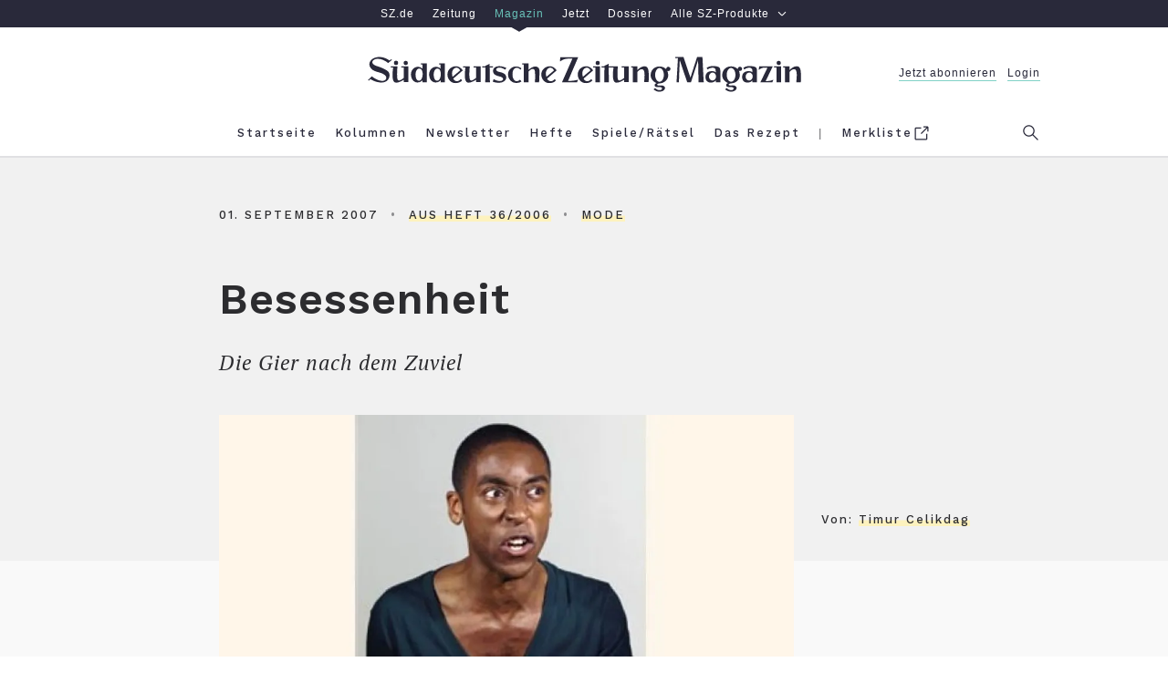

--- FILE ---
content_type: text/html; charset=utf-8
request_url: https://sz-magazin.sueddeutsche.de/mode-and-accessoires/besessenheit-74649?isSubscriber=false
body_size: 42185
content:
<!DOCTYPE html>
<html lang="de" class="page--regular">

<!--

    ____               _      __           ___      __       __         _        __             __________   __
   / __ )___ _      __(_)____/ /_     ____/ (_)____/ /_     / /_  ___  (_)  ____/ /__  _____   / ___/__  /  / /
  / __  / _ \ | /| / / / ___/ __ \   / __  / / ___/ __ \   / __ \/ _ \/ /  / __  / _ \/ ___/   \__ \  / /  / /
 / /_/ /  __/ |/ |/ / / /  / /_/ /  / /_/ / / /__/ / / /  / /_/ /  __/ /  / /_/ /  __/ /      ___/ / / /__/_/
/_____/\___/|__/|__/_/_/  /_.___/   \__,_/_/\___/_/ /_/  /_.___/\___/_/   \__,_/\___/_/      /____/ /____(_)

Schön, dass du da bist und diese Zeilen hier liest. Denn es zeigt: Du blickst hinter die Kulissen und
interessierst dich dafür, was die technische Grundlage für sz-magazin.de ist. Sieht ganz so aus,
als sprächen wir dieselbe Sprache. Wenn du Lust auf einen Austausch und neue berufliche Perspektiven
hast, dann schau doch mal in unsere Stellenangebote: https://www.sueddeutsche.de/jobs.


-->

<head>
  <meta charset="utf-8" />
  <meta http-equiv="X-UA-Compatible" content="IE=edge" />
  <meta name="viewport" content="width=device-width, initial-scale=1" id="metaViewport" />
  <title>Besessenheit - SZ Magazin</title>
  
  <link rel="dns-prefetch" href="https://szm-media.sueddeutsche.de" />
  <link rel="dns-prefetch" href="https://s3.eu-central-1.amazonaws.com" />
  <link rel="apple-touch-icon" sizes="180x180" href="/assets/apple-touch-icon.png" />
  <link rel="icon" type="image/png" sizes="32x32" href="/assets/favicon-32x32.png" />
  <link rel="icon" type="image/png" sizes="16x16" href="/assets/favicon-16x16.png" />
  <link rel="mask-icon" href="/assets/safari-pinned-tab.svg" color="#fdf2be" />
  <link rel="shortcut icon" href="/assets/favicon.ico" />
  <link rel="manifest" href="/assets/manifest.json" />
  <meta name="msapplication-config" content="/assets/browserconfig.xml" />
  <meta name="msapplication-TileColor" content="#fdf2be" />
  <meta name="msapplication-TileImage" content="/assets/mstile-150x150.png" />
  <meta name="theme-color" content="#fdf2be" /><link rel="canonical" href="https://sz-magazin.sueddeutsche.de/mode-and-accessoires/besessenheit-74649" />
  <link rel="alternate" type="application/rss+xml" title="" href="">
  <meta name="referrer" content="origin-when-cross-origin" />
  
  <meta name="author" content="Timur Celikdag" />
  <meta name="keywords" content="Mode" />
  <meta name="news_keywords" content="Mode" />
  <meta name="cXenseParse:articleid" content="szm.74649" />
  <meta property="article:modified_time" content="2018-03-20T13:14:58Z" />
  
  
  
  <meta name="description" content="Die Gier nach dem Zuviel" />
  
    <meta name="robots" content="index,follow,noarchive,noodp"/>
  <meta property="fb:app_id" content="410559589323758" />
  <meta property="og:url" content="https://sz-magazin.sueddeutsche.de/mode-and-accessoires/besessenheit-74649" />
  <meta property="og:type" content="article" />
  <meta property="og:title" content="Besessenheit" />
  <meta property="og:description" content="Die Gier nach dem Zuviel" />
  <meta property="og:image" content="https://szm-media.sueddeutsche.de/image/szm/5e30e9d870e9145f5261c566a5ad6b2a/t13l0w640h360/1280/image.jpeg?h=6e88e402e76c05825be929fd205af196&hv=1" />
  <meta property="og:image:width" content="1280" />
  <meta property="og:image:height" content="721" />
  <meta property="og:site_name" content="SZ Magazin" />
  <meta property="og:locale" content="de_DE" />
  <meta property="article:section" content="Mode" />
  <meta property="article:published_time" content="2007-09-01T16:06:00.000Z" />
  <meta property="article:tag" content="mode" />
  <meta name="twitter:card" content="summary_large_image" />
  <meta name="twitter:site" content="@szmagazin" />
  <meta name="twitter:title" content="Besessenheit" />
  <meta name="twitter:description" content="Die Gier nach dem Zuviel" />
  <meta name="twitter:image" content="https://szm-media.sueddeutsche.de/image/szm/5e30e9d870e9145f5261c566a5ad6b2a/t13l0w640h360/1280/image.jpeg?h=6e88e402e76c05825be929fd205af196&hv=1" />
  <meta name="twitter:url" content="https://sz-magazin.sueddeutsche.de/mode-and-accessoires/besessenheit-74649" /><script>
      window.__meta = {
        design: {"name":"szm","version":"12.4.1"},
        id: "74649",
        publicationDate: "2007-09-01T16:06:00.000Z",
        title: "Besessenheit",
  
        tags: [],
        leadTag: {"name":"Mode","slugified":"mode"},
        issue: {"number":"36/2006","week":"36","year":"2006"},
        author: [{"name":"Timur Celikdag","slugified":"timur-celikdag"}],
        type: "article",
        pcat:  "metered",
        pwall:  false,
      };
    window.szm = window.szm || {};
    window.szm.embeds = [];
  
    window.dataLayer = window.dataLayer || [];
    window.dataLayer.push(
      {"product":"magazin","documentType":"artikel","pcat":"metered","pwall":false,"id":"74649","title":"Besessenheit","ressort":"sz-magazin","publicationDate":"2007-09-01 16:06:00","thema":"mode","page.publisher":"sz","page.platform_type":"standard","page.brand_product":"sz_magazin","page.docType":"article","page.object_id":"74649","article.author":"timur_celikdag","article.date_published":"2007-09-01 16:06:00","article.date_modified":"2018-03-20 13:14:58","article.pcat":"metered","article.topic":"mode","article.article_title":"besessenheit","article.is_reduced":false,"article.word_count":611,"tech.robots_status":true,"tech.cms_type":3,"ads.adtag":true}
    );
  
    window.dataLayer[0]['page.platform'] =
      window.screen.width < 768 ? 'mobile' :
        window.screen.width < 1280 ? 'tablet' :
          'desktop';
  </script>
  <script type="application/ld+json">
    {"@type":"Organization","@context":"http://schema.org","@id":"https://sz-magazin.sueddeutsche.de#publisher","name":"SZ Magazin","url":"https://sz-magazin.sueddeutsche.de","logo":{"@type":"ImageObject","url":"https://szm-media.sueddeutsche.de/file/images/SZ_Magazin_Logo.png","width":661,"height":53},"sameAs":["https://facebook.com/szmagazin","https://twitter.com/szmagazin","https://www.instagram.com/szmagazin"]}
  </script>
  <script type="application/ld+json">
    {"@context":"http://schema.org","@type":"WebPage","publisher":{"@id":"https://sz-magazin.sueddeutsche.de#publisher"},"primaryImageOfPage":{"@type":"ImageObject","url":"https://szm-media.sueddeutsche.de/image/szm/5e30e9d870e9145f5261c566a5ad6b2a/t13l0w640h360/1280/image.jpeg?h=6e88e402e76c05825be929fd205af196&hv=1","width":1280,"height":721}}
  </script>
    <script type="application/ld+json">
      {"@context":"http://schema.org","@type":"Article","@id":"https://sz-magazin.sueddeutsche.de/mode-and-accessoires/besessenheit-74649#article","mainEntityOfPage":{"@type":"WebPage","@id":"https://sz-magazin.sueddeutsche.de/mode-and-accessoires/besessenheit-74649"},"datePublished":"2007-09-01T16:06:00.000Z","dateModified":"2018-03-20T13:14:58.206Z","name":"Besessenheit","headline":"Besessenheit","description":"Die Gier nach dem Zuviel","image":{"@type":"ImageObject","url":"https://szm-media.sueddeutsche.de/image/szm/5e30e9d870e9145f5261c566a5ad6b2a/t13l0w640h360/1280/image.jpeg?h=6e88e402e76c05825be929fd205af196&hv=1","width":1280,"height":721},"publisher":{"@type":"Organization","@context":"https://schema.org","@id":"https://sz-magazin.sueddeutsche.de#publisher","name":"SZ Magazin","url":"https://sz-magazin.sueddeutsche.de","logo":{"@type":"ImageObject","url":"https://szm-media.sueddeutsche.de/file/images/SZ_Magazin_Logo.png","width":661,"height":53}},"author":[{"@type":"Person","url":"https://sz-magazin.sueddeutsche.de/autor/timur-celikdag","name":"Timur Celikdag"}]}
      {"@context":"http://schema.org","@type":"BreadcrumbList","itemListElement":[{"@type":"ListItem","position":1,"item":{"@id":"https://sz-magazin.sueddeutsche.de","name":"Startseite"}},{"@type":"ListItem","position":2,"item":{"@id":"https://sz-magazin.sueddeutsche.de/themen","name":"Themen"}},{"@type":"ListItem","position":3,"item":{"@id":"https://sz-magazin.sueddeutsche.de/tag/mode","name":"Mode"}},{"@type":"ListItem","position":4,"item":{"@id":"https://sz-magazin.sueddeutsche.de/mode-and-accessoires/besessenheit-74649","name":"Besessenheit"}}]}
    </script>
  <meta name="twitter:dnt" content="on" />
  <script type="text/javascript" data-testid="script-piano-tags">
     tp = window.tp || [];
     const isPaywallOff = "" === 'true'
     const payCategory =  isPaywallOff ? 'free' : "metered";
     const isAnonymousInAppPurchase = ""
  
     if (payCategory) {
      tp.push(['setTags', [payCategory]]);
      tp.push(['setCustomVariable', 'pcat', payCategory]);
     }
     if(isAnonymousInAppPurchase === 'true'){
        tp.push(['setCustomVariable', 'subscriptionType', 'anonymous'])
     }
  </script>  <script data-site-features type="application/json">
    {
      "userData": {"api":"https://subscriptioninfo.sueddeutsche.de/v1/subscriptioninfo?subscription_rule=cmp&user=true&entitlement=live_szm"},
      "ads": {
        "iqd": {
          "disabled": false,
          "handle": "article",
          "keywords": "mode"
        },
        "taboola": {
          "disabled": false
        }
      },
      "privacy": {
        "sourcepoint": {"disabled":false,"config":{"accountId":348,"privacyManagerIds":{"nonSubscriber":719566,"subscriber":719568},"propertyId":3626,"baseEndpoint":"https://consent-cdn.sueddeutsche.de","privacyManagerId":150875}}
      },
      "pianoData": {"scriptUrl":"https://www.sueddeutsche.de/pay/piano/prod/index.js"}
    }
  </script>  <style>
    @charset "UTF-8";html{box-sizing:border-box;font-size:100%;text-size-adjust:100%}*,*:before,*:after{box-sizing:inherit;-webkit-tap-highlight-color:rgba(0,0,0,0)}::selection{background:#ff69b4}*:focus{outline-color:#ff69b4}html:before{content:"desktop";display:none}@media only screen and (max-width: 999px){html:before{content:"tablet"}}@media only screen and (max-width: 767px){html:before{content:"mobile"}}main{display:block}p.paragraph a{color:#2c2c2f;text-decoration:none;box-shadow:#fdf2be 0 -.5em inset;transition:box-shadow .25s ease}p.paragraph a:hover{box-shadow:#fdf2be 0 -2em inset}p.paragraph a:focus{box-shadow:#fdf2be 0 -2em inset}.link{color:#2c2c2f;text-decoration:none;cursor:pointer}.link--light{color:#6b6b6d}.link--light:hover{color:#2c2c2f}.link--light:focus{color:#2c2c2f}.link--block{display:block}.link--inline{box-shadow:#fdf2be 0 -.5em inset;transition:box-shadow .25s ease}.link--inline:hover{box-shadow:#fdf2be 0 -2em inset}.link--inline:focus{box-shadow:#fdf2be 0 -2em inset}.link--headline:hover{text-decoration:underline}.link--headline:focus{text-decoration:underline}.link--box{transition:box-shadow .15s ease}.link--box:hover{box-shadow:.3125em .3125em #000}.link--box:focus{box-shadow:.3125em .3125em #000}.link--info-text{text-decoration:underline}.button{background-color:#fdf2be00;border:solid .25rem #2c2c2f;cursor:pointer;display:block;line-height:1.5;padding:.4em 0;transition:background-color .25s;white-space:nowrap}.button:hover{background-color:#fdf2be}.button:focus{background-color:#fdf2be}.button--inverted,.button--inverted.link{background-color:#2c2c2f;color:#f9f9f9}.button--inverted:hover,.button--inverted.link:hover{background-color:#fdf2be;color:#2c2c2f}.button--inverted:focus,.button--inverted.link:focus{background-color:#fdf2be;color:#2c2c2f}.button--disabled{background-color:#fdf2be00;border:solid .25rem #2c2c2f;cursor:default;opacity:.3;pointer-events:none;white-space:nowrap}.button.label-text__small--inc-tracking{line-height:1.5}.figure{font-size:1rem;margin:0;width:39.375rem}@media print{.figure{display:none}}@media only screen and (max-width: 999px){.figure{width:100%}}.figure--standalone{margin:0 0 1rem}.articlemain__content .figure--standalone{margin:0 0 4rem}.figure.figure--autowidth{width:auto;margin:0 auto}.teaser--diverse .figure{width:100%;margin-bottom:0}.author-page .figure.figure--autowidth{width:30%}.tag-page .figure.figure--autowidth{width:70%}.embed--free-html .figure{width:100%;max-width:39.375rem}@media only screen and (max-width: 999px){.articlemain__content .embed--free-html .figure iframe{max-width:18.75rem}}.figure--group{width:100%}.figure__caption{margin-top:.6em;text-align:center}@media only screen and (min-width: 769px){.figure__caption--inside .figure__underline{bottom:3em;left:0;position:absolute;right:0}.figure__caption--inside .figure__captiontext{background-color:#fff;box-shadow:.25em .25em #000;display:inline-block;max-width:80%;padding:1.615em}}.figure__caption--aside{position:relative;width:100%}.figure__caption--aside .figure__caption{bottom:0;left:75%;position:absolute;text-align:left}@media only screen and (max-width: 999px){.figure__caption--aside .figure__caption{bottom:auto;left:auto;position:static}}.figure__positionhelper{position:relative}.figure__underline{margin:0}.figure__captiontext{color:#2c2c2f;margin:0}.figure__credits{color:#9b9b9b;margin:0}.text-above-image .figure,.figure.fullwidth{margin-left:-5rem;width:60rem}@media only screen and (max-width: 999px){.text-above-image .figure,.figure.fullwidth{margin-left:0;width:100%}}.fullwidth .figure{width:60rem}@media only screen and (max-width: 999px){.fullwidth .figure{width:100%}}.text--right .figure__caption{text-align:right}.text--left .figure__caption{text-align:left}.text--center .figure__caption{text-align:center}.list{list-style:none inside;margin:0;padding:0}.list--text{list-style:disc outside;margin-bottom:4em;padding-left:2em;max-width:39.375rem;width:100%}.list--decimal{list-style-type:decimal}.list--roman{list-style-type:upper-roman}.list--latin{list-style-type:upper-latin}.list__item--horizontal{display:inline-block}.list__item--horizontal:not(:last-child){margin-right:2em}.list__item--vertical{display:block}.list__item--dashed:before{content:"-"}.headline--h1{font: 600 2.9375rem/1.28 WorkSans,Arial,sans-serif;letter-spacing:.0625rem}@media only screen and (max-width: 767px){.headline--h1{font-size:1.75rem;line-height:1.36}}.headline--h2{font: 600 2.3125rem/1.27 WorkSans,Arial,sans-serif;letter-spacing:.05rem}@media only screen and (max-width: 767px){.headline--h2{font-size:1.875rem;line-height:1.33}}.headline--h3{font: 600 2rem/1.469 WorkSans,Arial,sans-serif;letter-spacing:.05rem}@media only screen and (max-width: 767px){.headline--h3{font-size:1.5rem;line-height:1.416}}.headline--h4{font: 1.75rem/1.429 WorkSans,Arial,sans-serif;letter-spacing:.09375rem}@media only screen and (max-width: 767px){.headline--h4{font-size:1.5rem}}.headline--h5{font: 600 1.25rem/1.4 WorkSans,Arial,sans-serif;letter-spacing:.03125rem}@media only screen and (max-width: 767px){.headline--h5{font-size:1.125rem;line-height:1.444}}.headline--h6{font: 600 1.0625rem/1.412 WorkSans,Arial,sans-serif;letter-spacing:.025rem}.headline--advertorial{font: 700 1.25rem/1.4 Old Standard,Arial,sans-serif}.label-text__medium{font-style:normal;font-variant:normal;font-weight:500;font-size:1rem;line-height:1.375;font-family:WorkSans,Arial,sans-serif;letter-spacing:.23125rem}.label-text__small{font-style:normal;font-variant:normal;font-weight:500;font-size:.8125rem;font-family:WorkSans,Arial,sans-serif;line-height:1.69;letter-spacing:.0625rem}.label-text__small--inc-tracking{font-style:normal;font-variant:normal;font-weight:500;font-size:.8125rem;font-family:WorkSans,Arial,sans-serif;line-height:2.308;letter-spacing:.125rem}.label-text__extrasmall{font-style:normal;font-variant:normal;font-weight:500;font-size:.75rem;font-family:WorkSans,Arial,sans-serif;line-height:1.83;letter-spacing:.1875rem}.label-text__extrasmall--dec-tracking{font: 100 .75rem/1.67 WorkSans,Arial,sans-serif;letter-spacing:.125rem}.closing-line{font-style:normal;font-variant:normal;font-weight:500;font-size:.75rem;font-family:WorkSans,Arial,sans-serif;line-height:1.83;letter-spacing:normal}.text__large--italic{font:italic 1.4375rem/1.435 PTSerif,Georgia,serif;letter-spacing:.0625rem}@media only screen and (max-width: 767px){.text__large--italic{font-size:1.125rem;line-height:1.61}}.text__normal{font: 1.1875rem/1.632 PTSerif,Georgia,serif;letter-spacing:.03125rem;-moz-osx-font-smoothing:grayscale;-webkit-font-smoothing:antialiased}@media only screen and (max-width: 767px){.text__normal{font-size:calc(1.125rem * var(--font-scale-app, 1));line-height:1.61}}.text__normal--bold{font: 700 1.1875rem/1.632 PTSerif,Georgia,serif;letter-spacing:.03125rem}@media only screen and (max-width: 767px){.text__normal--bold{font-size:calc(1.125rem * var(--font-scale-app, 1));line-height:1.61}}.text__normal--italic .text__normal--bold,.text__normal--bold .text__normal--italic,.text__normal--bold.text__normal--italic,.text__normal--bolditalic{font:italic 700 1.1875rem/1.632 PTSerif,Georgia,serif;letter-spacing:.03125rem}@media only screen and (max-width: 767px){.text__normal--italic .text__normal--bold,.text__normal--bold .text__normal--italic,.text__normal--bold.text__normal--italic,.text__normal--bolditalic{font-size:calc(1.125rem * var(--font-scale-app, 1));line-height:1.61}}.text__normal--italic{font:italic 1.1875rem/1.632 PTSerif,Georgia,serif;letter-spacing:.03125rem}@media only screen and (max-width: 767px){.text__normal--italic{font-size:calc(1.125rem * var(--font-scale-app, 1));line-height:1.61}}.text__medium--italic{font:italic .9375rem/1.533 PTSerif,Georgia,serif;letter-spacing:.04375rem}.text__medium--advertorial{font:italic 1rem/1.533 PTSerif,Georgia,serif;letter-spacing:.125rem}.text__small--italic{font:italic .625rem/1.6 PTSerif,Georgia,serif;letter-spacing:.125rem}.text__advertorial{font: .875rem/1.57 MontserratRegular,Arial,sans-serif;letter-spacing:.3px}.sz__sans{font: 1rem/1 SZSans,Helvetica,sans-serif}.sz__text{font: 1.375rem/1 SZText,Georgia,serif}.sz__text--bold{font: 700 1.5rem/1 SZText,Georgia,serif}.bold{font-weight:700}.italic .bold,.bold.italic,.bold .italic,.italic{font-style:italic}.form{font-size:1rem}.form__fieldset{border:0 none;padding:0}.form__input{padding:.5em 1em}.form__input:hover{outline:none}.form__input:focus{outline:none}@media only screen and (max-width: 767px){.form__input.form__input--search{font-size:1rem}}.form__input--submit{background:#fff;border:.125rem solid #f1f1f1;color:#6b6b6d;transition:border-color .25s,color .25s}.form__input--submit:hover{border-color:#2c2c2f;color:#2c2c2f;cursor:pointer}.form__input--submit:focus{border-color:#2c2c2f;color:#2c2c2f;cursor:pointer}.searchform{background:#fff;overflow:hidden;width:100%}.searchform__fieldset{height:100%;margin-right:2em}.header--sticky .searchform__fieldset{margin:0 .5em 0 0}.searchform__flexwrapper{align-items:center;display:flex;flex-flow:row nowrap;height:100%;width:100%}.searchform__input{display:block;flex:1 0 auto}.searchform__input--search{-webkit-appearance:none;-moz-appearance:none;appearance:none;border:0 none;margin-right:1em;padding-left:1em}.header--sticky .searchform__input--search{margin-right:.5em;padding:.5em}@media only screen and (max-width: 767px){.header--sticky .searchform__input--search{margin-right:0;padding:.5em 0}}.searchform__input--submit{-webkit-appearance:none;-moz-appearance:none;appearance:none;flex:0 1 auto;margin:.25rem 0;padding:0;width:7rem}.header--sticky .searchform__input--submit{width:6rem}.icon-button--menu{background:none;border-color:#71737f;border-style:solid;border-width:.125rem 0;cursor:pointer;height:.875rem;position:relative;width:1.5625rem}.icon-button--menu:hover{border-color:#2c2c2f}.icon-button--menu:hover:before{border-color:inherit}.icon-button--menu:focus{border-color:#2c2c2f}.icon-button--menu:focus:before{border-color:inherit}.icon-button--menu:before{border-top:.125rem solid #71737f;content:"";left:0;position:absolute;top:.25rem;width:1.5625rem}.icon-button--search{background:none;border:0 none;box-shadow:0;cursor:pointer;fill:#71737f;height:1.3125rem;overflow:visible;padding:0;position:absolute;right:0;top:.9375rem;width:1.3125rem}.icon-button--search:hover{fill:#2c2c2f}.icon-button--search:focus{fill:#2c2c2f}@media only screen and (max-width: 999px){.icon-button--search{right:-1.25rem;top:.6rem}}.icon--search{height:1.3125rem;width:1.3125rem}.header--sticky .icon--search{height:1.1875rem;width:1.1875rem}.icon__search-g{fill-rule:evenodd}.icon__search-path{fill:inherit}.icon-button--close{background:none;border:0 none;border-radius:0;cursor:pointer;height:1.375rem;position:relative;width:1.375rem}.icon-button--close:hover:before{border-color:#2c2c2f}.icon-button--close:hover:after{background:none;border-color:#2c2c2f}.icon-button--close:focus:before{border-color:#2c2c2f}.icon-button--close:focus:after{background:none;border-color:#2c2c2f}.icon-button--close:before{border-top:.125rem solid #71737f;content:"";left:.25rem;position:absolute;top:.375rem;transform:rotate(45deg);width:1.125rem}@media only screen and (max-width: 767px){.icon-button--close:before{left:.0625rem;width:1.5rem}}.modal .icon-button--close:before{left:.0625rem;width:1.5rem}.icon-button--close:after{background:none;border-top:.125rem solid #71737f;content:"";left:.25rem;position:absolute;top:.375rem;transform:rotate(-45deg);width:1.125rem}@media only screen and (max-width: 767px){.icon-button--close:after{left:.0625rem;width:1.5rem}}.modal .icon-button--close:after{left:.0625rem;width:1.5rem}.icon-button--close.icon-button--search{fill:transparent}.icon-button--close.icon-button--search:before,.icon-button--close.icon-button--search:after{left:-.1875rem;top:.5625rem}.icon-button{outline:none;transition:border-color .25s}.icon-button:before,.icon-button:after{transition:inherit}.text--center{text-align:center}.text--left{text-align:left}.text--right{text-align:right}.text--justify{text-align:justify}.image-brightness .image-brightness--high{filter:brightness(92%)}.image-brightness .image-brightness--medium{filter:brightness(50%)}.controlbar{display:flex;flex-flow:row nowrap;justify-content:space-between;padding:0 .5em;position:absolute;width:100%;z-index:2}.controlbar--inactive{display:none}.controlbar__button{position:absolute;top:0;width:20%;z-index:1}.controlbar__button--inactive,.controlbar__button--hidden{z-index:-1}.controlbar__controls{transition:opacity .25s;width:14em}.controlbar__controls--next{text-align:right}.controlbar__controls--inactive{pointer-events:none;opacity:.15}.controlbar__controls-arrow{transition:transform .25s;width:2em}.controlbar__controls-arrow--prev{transform:scaleX(-1)}.controlbar__controls-text{padding-left:.23em}@media only screen and (max-width: 767px){.controlbar__controls-text{display:none}}.controlbar__controls:not(.controlbar__controls--inactive):hover>.controlbar__controls-arrow--prev{transform:scaleX(-1) translate3d(.5em,0,0)}.controlbar__controls:not(.controlbar__controls--inactive):hover>.controlbar__controls-arrow--next{transform:translate3d(.5em,0,0)}.controlbar__controls:not(.controlbar__controls--inactive):focus>.controlbar__controls-arrow--prev{transform:scaleX(-1) translate3d(.5em,0,0)}.controlbar__controls:not(.controlbar__controls--inactive):focus>.controlbar__controls-arrow--next{transform:translate3d(.5em,0,0)}@media only screen and (max-width: 767px){.controlbar__controls{width:auto}}.image-gallery{font-size:1rem;margin-bottom:4rem}@media print{.image-gallery{display:none}}.image-gallery__container{color:#2c2c2f;overflow:hidden;position:relative;width:39.375rem}@media only screen and (max-width: 999px){.image-gallery__container{width:100%}}.fullwidth .image-gallery__container{margin-left:-5rem;width:60rem}@media only screen and (max-width: 999px){.fullwidth .image-gallery__container{margin-left:0;width:100%}}.fullwidth .image-gallery__container .figure{width:100%}.teaser--diverse .fullwidth .image-gallery__container{margin-left:0;width:100%}.teaser--diverse .image-gallery__container{width:100%}.image-gallery--interactive .image-gallery__track{display:flex;flex-flow:row nowrap;transition:transform 0s ease-out}.image-gallery-slide{margin-bottom:2em;max-width:39.375rem;width:100%}@media only screen and (max-width: 999px){.image-gallery-slide{max-width:100%}}.fullwidth .image-gallery-slide,.teaser__tile .image-gallery-slide{max-width:60rem}.image-gallery--interactive .image-gallery-slide{margin-bottom:0}.image-gallery-slide__image-container{align-items:center;background-color:#f1f1f1;display:flex;flex-direction:column;justify-content:center;min-height:2em;overflow:hidden;width:39.375rem}.fullwidth .image-gallery-slide__image-container{width:60rem}@media only screen and (max-width: 999px){.fullwidth .image-gallery-slide__image-container{width:100%}}@media only screen and (max-width: 999px){.image-gallery-slide__image-container{width:100%}}.teaser--diverse .image-gallery-slide__image-container{width:100%}.image-gallery--interactive .image-gallery-slide__caption.figure__caption{margin-top:3.5em}.image-gallery-slide__caption.figure__caption .figure__underline{bottom:5.625em}.image-gallery--reduced .image-gallery-slide--reduced{position:relative}.image-gallery--reduced .image-gallery-slide--reduced .image-gallery-slide__item{filter:brightness(50%)}.teaser--diverse .image-gallery,.articleheader__mediasection .image-gallery{margin-bottom:0}.image{background-color:#f1f1f1;display:block;width:39.375rem}@media only screen and (max-width: 999px){.image{width:100%}}.fullwidth .image{width:60rem}@media only screen and (max-width: 999px){.fullwidth .image{width:100%}}.text-above-image .image{width:60rem}@media only screen and (max-width: 999px){.text-above-image .image{width:100%}}.figure--autowidth .image{width:100%}.image--shadow{box-shadow:0 26px 41px -15px #000000e6}.teaser--diverse .image{width:100%}.paragraph{margin:0 0 4rem;max-width:39.375rem;width:100%}@media print{.paragraph{max-width:unset;margin-bottom:1.5em}}.paragraph+.paragraph{margin-top:-1rem}.paragraph--dropcap:first-letter{float:left;font-size:6.875rem;line-height:5.5rem;padding-right:.125em;padding-top:.025em;text-transform:uppercase}@media only screen and (max-width: 767px){.paragraph--dropcap:first-letter{font-size:6rem;line-height:5.0625rem}}.paragraph--hidden{display:none}.paragraph--dynamic{height:5em}@media only screen and (max-width: 767px){.paragraph--dynamic{height:inherit}}.paragraph--reduced{height:5em}@media only screen and (max-width: 767px){.paragraph--reduced{height:8em}}.paragraph--dynamic,.paragraph--reduced{position:relative;margin:0;overflow:hidden}.paragraph--dynamic:before,.paragraph--reduced:before{background-image:linear-gradient(to top,#f9f9f9,#f9f9f900);left:0;right:0;bottom:0;content:"";position:absolute;top:calc(100% - 66px)}.articlemain__content .paragraph:last-of-type{margin-bottom:1em}body{background:#fff;color:#2c2c2f;margin:0}.main{background:#fff}.article{background:#f9f9f9}.l-rwd{margin:0 auto;max-width:62.5rem;padding:0 1.25rem;width:100%}@media only screen and (max-width: 999px){.l-rwd{padding:0 5vw}}@media only screen and (max-width: 767px){.l-rwd{min-width:20rem;padding:0 4vw}}@media only screen and (min-width: 1000px){.l-rwd.fore-edge{padding:0 1.25rem 0 6.25rem}}@media print{.ad{display:none}}.ad__tile{color:#9b9b9b}.page--errorpage .ad{padding:0}.ad--p7{background-color:#f1f1f1;padding:4rem 0}.adslot{position:relative;z-index:1}@media print{.adslot{display:none}}.adslot--mainad{background-color:#f1f1f1}@media only screen and (max-width: 999px){.adslot--mainad#ad__position--2{padding-top:1em}}@media only screen and (max-width: 767px){.adslot--mainad#ad__position--2{min-height:416px}}.ad--p3{float:right;margin:0 0 1em 2em}@media only screen and (max-width: 767px){.ad--p3{display:none}}.ad--p2mob{display:none}@media only screen and (max-width: 767px){.ad--p2mob{display:block;margin:0 -4vw 4rem}}.ad--p4,.ad--p99,.ad--p41,.ad--p42,.ad--p43,.ad--p5,.ad--p51,.ad--p52,.ad--p53{margin:0 -1.25rem 4rem -6.25rem;width:100%}@media only screen and (max-width: 999px){.ad--p4,.ad--p99,.ad--p41,.ad--p42,.ad--p43,.ad--p5,.ad--p51,.ad--p52,.ad--p53{margin-left:0;margin-right:0}}@media only screen and (max-width: 767px){.ad--p4,.ad--p99,.ad--p41,.ad--p42,.ad--p43,.ad--p5,.ad--p51,.ad--p52,.ad--p53{margin-left:-4vw;margin-right:-4vw;width:auto}}@media only screen and (min-width: 769px){.article-further-reading .ad--p5{margin-bottom:3rem}}@media only screen and (max-width: 767px){.ad--p5{display:none}}@media only screen and (min-width: 769px){.article-ending-nav .ad--p6{background-color:#f1f1f1;padding:4em 0 0}}@media only screen and (max-width: 767px){.ad--p6{display:none}}.ad--p7{background-color:#f1f1f1}.metabar{max-width:100%;text-transform:uppercase}.recipe-attrs .metabar{text-transform:initial}@media only screen and (max-width: 767px){.recipe-attrs .metabar{display:flex;justify-content:center;flex-flow:wrap}}.articlefooter .metabar__item:not(:last-child){margin:0}.articlefooter .metabar__item:not(:last-child):after{content:"•";color:#2c2c2f80;padding:0 1em}.articleheader .metabar__item{margin:0}.articleheader .metabar__item:not(:first-child):before{content:"•";color:#2c2c2f80;padding:0 1em}.article-ending-nav .metabar{text-align:center}.articlemain{background-color:#f9f9f9;font-size:1rem;position:relative}.articlemain.l-rwd{margin-bottom:4rem}@media print{.articlemain.l-rwd{padding:1em 3.25rem 0}}.articlemain__inner{width:100%}.articlemain__inner--reduced{display:flex;flex-direction:row-reverse}.articlemain__inner--reduced .articlemain__content{flex:1}.articlemain__inner--reduced .articlemain__content .ad{display:none}.articlemain__inner--reduced .articlemain__content .nl__content{width:calc(100% + 3.75em);margin-left:-1.875em}@media only screen and (max-width: 767px){.articlemain__inner--reduced .articlemain__content .nl__content{width:100%;margin-left:0}}.articlemain__content>.adTile-adjacent{display:flex;flex-direction:column}.articlemain__content>.teaser{margin-bottom:4rem}.articleheader{background-color:#f1f1f1}.articleheader__textsection{font-size:1rem}.articleheader .articleheader__textcontainer.l-rwd{background-color:#f1f1f1;padding:3em 1.25rem 0 6.25rem}@media only screen and (max-width: 999px){.articleheader .articleheader__textcontainer.l-rwd{padding:3em 5vw 0}}@media only screen and (max-width: 767px){.articleheader .articleheader__textcontainer.l-rwd{padding:3em 4vw 0}}@media print{.articleheader .articleheader__textcontainer.l-rwd{padding:1em 3.25rem 0}}.articleheader[style*=background-color] .articleheader__textcontainer.l-rwd{background-color:transparent}.articleheader__headline{margin:1em 0 .5em;max-width:39.375rem}@media only screen and (max-width: 999px){.articleheader__headline{max-width:100%}}.articleheader__subline{margin:1em 0 1.74em;max-width:39.375rem}@media only screen and (max-width: 999px){.articleheader__subline{max-width:100%}}@media print{.articleheader__subline{max-width:unset}}.articleheader__author{position:relative;z-index:1;margin:2em 0 1em}.articleheader__metabar{position:relative}@media only screen and (max-width: 999px){.articleheader__metabar{display:flex;flex-direction:column-reverse}}.articleheader>.articleheader__mediasection{min-height:14em;padding-bottom:1em;font-size:1rem;position:relative}@media print{.articleheader>.articleheader__mediasection{display:none}}.articleheader>.articleheader__mediasection .figure{position:relative}.articleheader>.articleheader__mediasection:before{content:"";position:absolute;height:calc(100% - 9.9em);background-color:#f9f9f9;top:10em;left:0;right:0}.articleheader.font-negative{color:#f9f9f9}@media print{.articleheader.font-negative{color:unset}}.articleheader.font-negative .link:not(.controlbar__controls):not(.button):not(.consent-guard__link){box-shadow:#000 0 -.5em inset;color:#f9f9f9;transition:box-shadow .25s ease}@media print{.articleheader.font-negative .link:not(.controlbar__controls):not(.button):not(.consent-guard__link){box-shadow:#fdf2be 0 -.5em inset;color:unset}}.articleheader.font-negative .link:not(.controlbar__controls):not(.button):not(.consent-guard__link):hover{box-shadow:#000 0 -2em inset}.articleheader.font-negative .link:not(.controlbar__controls):not(.button):not(.consent-guard__link):focus{box-shadow:#000 0 -2em inset}.articleheader.font-negative .metabar__item:not(:first-child):before{color:#f9f9f980}@media only screen and (max-width: 999px){.articleheader.opposite-font-color{color:#f9f9f9}.articleheader.opposite-font-color .link{box-shadow:#000 0 -.5em inset;color:#f9f9f9;transition:box-shadow .25s ease}.articleheader.opposite-font-color .link:hover{box-shadow:#000 0 -2em inset}.articleheader.opposite-font-color .link:focus{box-shadow:#000 0 -2em inset}.articleheader.opposite-font-color .metabar__item:not(:first-child):before{color:#f9f9f980}.articleheader.opposite-font-color.font-negative{color:#2c2c2f}.articleheader.opposite-font-color.font-negative .link{box-shadow:#fdf2be 0 -.5em inset;color:#2c2c2f;transition:box-shadow .25s ease}.articleheader.opposite-font-color.font-negative .link:hover{box-shadow:#fdf2be 0 -2em inset}.articleheader.opposite-font-color.font-negative .link:focus{box-shadow:#fdf2be 0 -2em inset}.articleheader.opposite-font-color.font-negative .metabar__item:not(:first-child):before{color:#2c2c2f80}}@media only screen and (max-width: 767px){.articleheader.image-brightness .image{filter:none}}.articleheader.text--center:not(.text-above-image) .articleheader__headline{max-width:100%}.articleheader.text--center:not(.text-above-image) .articleheader__subline{max-width:100%}.articleheader.text--center:not(.text-above-image) .articleheader__paragraph{margin:0 auto 4em}.articleheader.text-above-image{background-color:#f1f1f1;padding-top:3em;position:relative}.articleheader.text-above-image>.articleheader__textsection{padding:0;position:absolute;width:100vw;z-index:1}@media print{.articleheader.text-above-image>.articleheader__textsection{position:unset;width:auto}}@media only screen and (max-width: 999px){.articleheader.text-above-image>.articleheader__textsection{position:static;width:auto}}.articleheader.text-above-image>.articleheader__textsection>.articleheader__textcontainer{background:none;padding-bottom:3em;padding-left:1.25rem;text-align:center}@media only screen and (max-width: 999px){.articleheader.text-above-image>.articleheader__textsection>.articleheader__textcontainer{padding-bottom:0;padding-top:0}}.articleheader.text-above-image>.articleheader__textsection .articleheader__headline,.articleheader.text-above-image>.articleheader__textsection .articleheader__subline{margin-left:auto;margin-right:auto;max-width:70%}@media only screen and (max-width: 999px){.articleheader.text-above-image>.articleheader__textsection .articleheader__headline,.articleheader.text-above-image>.articleheader__textsection .articleheader__subline{max-width:90%}}.articleheader.text-above-image.text-valign--bottom>.articleheader__textsection{bottom:4em}.articleheader.text-above-image>.articleheader__mediasection{margin-top:0}.articleheader.text-above-image>.articleheader__mediasection .image{width:100%}.articleheader.text-above-image>.articleheader__mediasection:before{top:auto;bottom:0;height:10em}.authors-list{margin:0}.authors-list .author__item--no-spacing{margin-right:0}@media only screen and (min-width: 1000px){.articleheader.text--center:not(.text-above-image) .l-rwd{padding-right:6em}}@media only screen and (min-width: 1000px){.authors-list--absright:not(.text--center):not(.text-above-image) .authors-list{bottom:-10em;left:75%;position:absolute}.authors-list--absright:not(.text--center):not(.text-above-image) .author__item{display:block}.authors-list--absright:not(.text--center):not(.text-above-image) .author__item:not(:last-child){margin-right:0}}
   
  </style>
  
  <script>(function(){"use strict";function H(e){window.dataLayer=window.dataLayer||[],window.dataLayer.push(e)}var b=typeof globalThis<"u"?globalThis:typeof window<"u"?window:typeof global<"u"?global:typeof self<"u"?self:{};function fn(e){return e&&e.__esModule&&Object.prototype.hasOwnProperty.call(e,"default")?e.default:e}var ke={},q={},x={},ee={};Object.defineProperty(ee,"__esModule",{value:!0}),ee.getCookieValue=pn;function pn(e){const t=document.cookie.split(";").find(r=>r.includes(`${e}=`));return t?t.replace(`${e}=`,"").trim():void 0}var Z={},se={};Object.defineProperty(se,"__esModule",{value:!0}),se.base64urlDecode=gn;function gn(e){return window.atob(e.replace(/-/g,"+").replace(/_/g,"/"))}Object.defineProperty(Z,"__esModule",{value:!0}),Z.getUnvalidatedJwtPayload=hn,Z.isJwtTokenExpired=mn;const _n=se;function hn(e){if(e){const n=e.split(".");if(n.length==3)return(0,_n.base64urlDecode)(n[1])}}function mn(e){const n=Math.floor(Date.now()/1e3),t=Number(e.exp);return Number.isNaN(t)||t<=n}var Te;function wn(){if(Te)return x;Te=1,Object.defineProperty(x,"__esModule",{value:!0}),x.getAnonymousSubscriberUserInfo=i;const e=fe(),n=ee,t=Z,r="R_DIGITAL_BASIS",o="anonymous-subscriber-token";function i(){const a=(0,n.getCookieValue)(o);if(a)try{const c=(0,t.getUnvalidatedJwtPayload)(a);if(c)return{isLoggedIn:!1,isSubscriber:JSON.parse(c).resources.includes(r)}}catch{return e.fallbackUserInfo}return e.fallbackUserInfo}return x}var T={},z={};Object.defineProperty(z,"__esModule",{value:!0}),z.subscriptionInfoApiUrl=z.pianoApplicationId=void 0,z.pianoApplicationId={stage:"34PID1aQpe",prod:"oUziPp2Dpe"},z.subscriptionInfoApiUrl={stage:"https://www-stage.sueddeutsche.de/v1/subscriptioninfo?subscription_rule=cmp&user=true&entitlement=live_szde&entitlement=live_szm&ssoInfo=true",prod:"https://www.sueddeutsche.de/v1/subscriptioninfo?subscription_rule=cmp&user=true&entitlement=live_szde&entitlement=live_szm&ssoInfo=true"};var ce={},Me={},V={},ne=b&&b.__assign||function(){return ne=Object.assign||function(e){for(var n,t=1,r=arguments.length;t<r;t++){n=arguments[t];for(var o in n)Object.prototype.hasOwnProperty.call(n,o)&&(e[o]=n[o])}return e},ne.apply(this,arguments)};Object.defineProperty(V,"__esModule",{value:!0}),V.initBrowserLogging=yn,V.shouldLogToDatadog=De,V.getLoggingScript=vn;function yn(e,n){n===void 0&&(n=.1),window.DD_LOGS=window.DD_LOGS||{q:[],onReady:function(t){window.DD_LOGS.q.push(t)}},window.DD_LOGS.onReady(function(){window.DD_LOGS.init({clientToken:"pub80cb49168ce3b5d037b15f4c6dde16dc",site:"datadoghq.eu",forwardErrorsToLogs:!1,sessionSampleRate:e==="prod"?n:100,service:e==="prod"?"www.sueddeutsche.de":"www-stage.sueddeutsche.de",env:e})}),window.SZ=window.SZ||{},window.SZ.Log={getLogger:function(t){return{debug:function(r,o,i){return te(r,t,o,"debug",i)},info:function(r,o,i){return te(r,t,o,"info",i)},warn:function(r,o,i){return te(r,t,o,"warn",i)},error:function(r,o,i){return te(r,t,o,"error",i)}}}}}function te(e,n,t,r,o){t===void 0&&(t={}),bn(t,n),console[r](e,t,o),De(n,r)&&(!t.service||!t.team?console.error("Missing logger, service or team in message context - will not log",t):o instanceof Error?window.DD_LOGS.onReady(function(){window.DD_LOGS.logger.log(e,t,r,o)}):window.DD_LOGS.onReady(function(){window.DD_LOGS.logger.log(e,ne(ne({},t),{error:o}),r)}))}var Oe={debug:1,info:2,warn:3,error:4};function De(e,n){var t,r=Oe[(t=e.level)!==null&&t!==void 0?t:"warn"];return r<=Oe[n]}function bn(e,n){e.logger||(e.logger=n.logger),e.service||(e.service=n.service),e.team||(e.team=n.team)}function vn(){return"https://www.sueddeutsche.de/szde-assets/js/datadog-logs-v5.js"}var ue={},de={};Object.defineProperty(de,"__esModule",{value:!0}),de.getConsoleLogger=Sn;function Sn(){return{debug:function(e,n,t){console.debug(e,n,t)},info:function(e,n,t){console.info(e,n,t)},warn:function(e,n,t){console.warn(e,n,t)},error:function(e,n,t){console.error(e,n,t)}}}var re=b&&b.__assign||function(){return re=Object.assign||function(e){for(var n,t=1,r=arguments.length;t<r;t++){n=arguments[t];for(var o in n)Object.prototype.hasOwnProperty.call(n,o)&&(e[o]=n[o])}return e},re.apply(this,arguments)};Object.defineProperty(ue,"__esModule",{value:!0}),ue.makeGetBrowserLogger=Cn;var In=de;function Cn(e){return function(n,t){var r,o;return Ee()&&(!((o=(r=window==null?void 0:window.SZ)===null||r===void 0?void 0:r.Log)===null||o===void 0)&&o.getLogger)?window.SZ.Log.getLogger(re(re({level:t},e),{logger:n})):(Ee()&&console.warn('Could not find SZ.Log.getLogger - using a console logger for "'.concat(n,'"')),(0,In.getConsoleLogger)())}}function Ee(){return typeof window<"u"}(function(e){Object.defineProperty(e,"__esModule",{value:!0}),e.makeGetBrowserLogger=e.getLoggingScript=e.initBrowserLogging=void 0;var n=V;Object.defineProperty(e,"initBrowserLogging",{enumerable:!0,get:function(){return n.initBrowserLogging}}),Object.defineProperty(e,"getLoggingScript",{enumerable:!0,get:function(){return n.getLoggingScript}});var t=ue;Object.defineProperty(e,"makeGetBrowserLogger",{enumerable:!0,get:function(){return t.makeGetBrowserLogger}})})(Me),Object.defineProperty(ce,"__esModule",{value:!0}),ce.getBrowserLogger=Ln;const Pn=(0,Me.makeGetBrowserLogger)({team:"deli",service:"szde-universal"});function Ln(...e){let n;function t(){return n||(n=Pn(...e)),n}return{debug:(...r)=>{t().debug(...r)},info:(...r)=>{t().info(...r)},warn:(...r)=>{t().warn(...r)},error:(...r)=>{t().error(...r)}}}var le={},je=b&&b.__awaiter||function(e,n,t,r){function o(i){return i instanceof t?i:new t(function(a){a(i)})}return new(t||(t=Promise))(function(i,a){function c(y){try{p(r.next(y))}catch(_){a(_)}}function s(y){try{p(r.throw(y))}catch(_){a(_)}}function p(y){y.done?i(y.value):o(y.value).then(c,s)}p((r=r.apply(e,n||[])).next())})};Object.defineProperty(le,"__esModule",{value:!0}),le.requestJson=kn;class An extends Error{constructor(n,t){super(n),this.name="HttpRequestError",this.status=t}}function kn(e,n){return je(this,arguments,void 0,function*(t,r,o=1e4){const i=Object.assign({method:"GET"},r),a=yield Tn(t,i,o);if(a.ok)return yield a.json();throw new An(`Request for ${t} failed with status ${a.status}`,a.status)})}function Tn(e,n,t){return je(this,void 0,void 0,function*(){let r;const o=new Promise((i,a)=>{r=setTimeout(()=>a(new Error(`user data request timed out after ${t} ms`)),t)});return yield Promise.race([window.fetch(e,n),o]).then(i=>(clearTimeout(r),i))})}var Ue;function Mn(){if(Ue)return T;Ue=1;var e=b&&b.__awaiter||function(g,m,f,v){function L(k){return k instanceof f?k:new f(function(C){C(k)})}return new(f||(f=Promise))(function(k,C){function Pe(A){try{Y(v.next(A))}catch(Ae){C(Ae)}}function Le(A){try{Y(v.throw(A))}catch(Ae){C(Ae)}}function Y(A){A.done?k(A.value):L(A.value).then(Pe,Le)}Y((v=v.apply(g,m||[])).next())})};Object.defineProperty(T,"__esModule",{value:!0}),T.getPianoUserInfo=S,T.getUserDataFromApi=w,T.hasSubscriptionFromApi=P,T.getSubscriptionResourcesFromToken=O,T.getActiveSubscriptionsFromToken=J,T.hasSubscriptionFromToken=d;const n=z,t=fe(),r=ee,o=ce,i=Z,a=le,c="__utp",s="__tac",p="R_DIGITAL_BASIS",y=-1,_=(0,o.getBrowserLogger)("user-info-piano");function S(g){return e(this,void 0,void 0,function*(){const m=(0,r.getCookieValue)(c);if(!m)return t.fallbackUserInfo;const f=n.pianoApplicationId[g];let[v,L]=yield Promise.all([l(f,m),u(f,m)]);v??(v=t.fallbackUserInfo.userData),L??(L=t.fallbackUserInfo.isSubscriber);const k=v!==void 0,C=J();return{isLoggedIn:k,isSubscriber:L,userData:v,activeSubscriptions:C}})}function l(g,m){return e(this,void 0,void 0,function*(){try{return yield w(g,m)}catch(f){f.status===403?_.warn("Failed to get user data from Piano API - Status 403",{},f):_.error("Failed to get user data from Piano API",{},f)}try{return h(m)}catch(f){_.error("Failed to get user data from token",{},f)}})}function w(g,m){return e(this,void 0,void 0,function*(){var f,v,L;const k={cache:"no-store"},C=yield(0,a.requestJson)(`https://auth.sueddeutsche.de/id/api/v1/identity/userinfo?client_id=${g}&access_token=${m}`,k),Pe=(f=C.custom_field_values.find(A=>A.field_name==="c1_gender"))===null||f===void 0?void 0:f.value,Le=(v=C.custom_field_values.find(A=>A.field_name==="c1_title"))===null||v===void 0?void 0:v.value,Y=(L=C.custom_field_values.find(A=>A.field_name==="c1_login_alias"))===null||L===void 0?void 0:L.value;return{userId:C.uid,email:C.email,firstName:C.first_name,lastName:C.last_name,gender:Pe,title:Le,loginAlias:Y}})}function h(g){const m=(0,i.getUnvalidatedJwtPayload)(g);if(m===void 0)return;const f=JSON.parse(m);if(!(0,i.isJwtTokenExpired)(f))return{userId:f.sub,email:f.email,firstName:f.given_name,lastName:f.family_name}}function u(g,m){return e(this,void 0,void 0,function*(){try{return yield P(g,m)}catch(f){f.status===403?_.warn("Failed to get subscription status from Piano API - Status 403",{},f):_.error("Failed to get subscription status from Piano API",{},f)}try{return d()}catch(f){_.error("Failed to get subscription status from token",{},f)}})}function P(g,m){return e(this,void 0,void 0,function*(){const f={cache:"no-store"};return(yield(0,a.requestJson)(`https://vx.sueddeutsche.de/api/v3/access/check?rid=R_DIGITAL_BASIS&aid=${g}&user_token=${m}`,f)).access.granted})}function O(){const g=(0,r.getCookieValue)(s);if(!g)return;const m=(0,i.getUnvalidatedJwtPayload)(g);if(m===void 0)return;const f=JSON.parse(m);if((0,i.isJwtTokenExpired)(f))return;const{aud:v,sub:L}=f,k=JSON.parse(L);if(k.al)return k.al[v]}function J(){const g=O();return g?g.filter(I).map(m=>m.r):[]}function d(){const g=O();if(g)return g.some(X)}function I(g){const m=Date.now()/1e3;return g.ia&&(g.e>m||g.e===y)}function X(g){return I(g)&&g.r===p}return T}var Re;function fe(){if(Re)return q;Re=1;var e=b&&b.__awaiter||function(o,i,a,c){function s(p){return p instanceof a?p:new a(function(y){y(p)})}return new(a||(a=Promise))(function(p,y){function _(w){try{l(c.next(w))}catch(h){y(h)}}function S(w){try{l(c.throw(w))}catch(h){y(h)}}function l(w){w.done?p(w.value):s(w.value).then(_,S)}l((c=c.apply(o,i||[])).next())})};Object.defineProperty(q,"__esModule",{value:!0}),q.fallbackUserInfo=void 0,q.getUserInfo=r;const n=wn(),t=Mn();q.fallbackUserInfo={isSubscriber:!1,isLoggedIn:!1,activeSubscriptions:[]};function r(o){return e(this,void 0,void 0,function*(){const i=yield(0,t.getPianoUserInfo)(o);if(i.isSubscriber===!0)return i;const a=(0,n.getAnonymousSubscriberUserInfo)();return Object.assign(Object.assign({},i),{isSubscriber:a.isSubscriber})})}return q}(function(e){Object.defineProperty(e,"__esModule",{value:!0}),e.getUserInfo=e.fallbackUserInfo=void 0;var n=fe();Object.defineProperty(e,"fallbackUserInfo",{enumerable:!0,get:function(){return n.fallbackUserInfo}}),Object.defineProperty(e,"getUserInfo",{enumerable:!0,get:function(){return n.getUserInfo}})})(ke);const On=qe()?"prod":"stage";function qe(){return typeof window>"u"?!1:window.location.href.includes("sz-magazin.sueddeutsche.de")}const Dn=async()=>{const e=ke.getUserInfo(On,"szm");window.szm=window.szm||{},window.szm.userData={isLoggedIn:()=>e.then(t=>t.isLoggedIn),getEmail:()=>e.then(t=>t.userData&&t.userData.email),isSubscriber:()=>e.then(t=>t.isSubscriber),ssoInfo:()=>e.then(t=>En(t.userData)),activeSubscriptions:()=>e.then(t=>t.activeSubscriptions??[])};const n=await e;H({event:"isSubscriber",isSubscriber:n.isSubscriber,isLoggedIn:n.isLoggedIn,userId:n.userData&&n.userData.deprecatedUserKey,ssoId:n.userData&&n.userData.userId,activeSubscriptions:n.activeSubscriptions})};function En(e){return{userId:e&&e.userId}}const W=()=>window.szm.userData.isSubscriber(),jn=()=>window.szm.userData.ssoInfo();var Un="Expected a function",ze="__lodash_hash_undefined__",Rn="[object Function]",qn="[object GeneratorFunction]",zn="[object Symbol]",$n=/\.|\[(?:[^[\]]*|(["'])(?:(?!\1)[^\\]|\\.)*?\1)\]/,Fn=/^\w*$/,Nn=/^\./,Gn=/[^.[\]]+|\[(?:(-?\d+(?:\.\d+)?)|(["'])((?:(?!\2)[^\\]|\\.)*?)\2)\]|(?=(?:\.|\[\])(?:\.|\[\]|$))/g,Bn=/[\\^$.*+?()[\]{}|]/g,Jn=/\\(\\)?/g,Hn=/^\[object .+?Constructor\]$/,Zn=typeof b=="object"&&b&&b.Object===Object&&b,Vn=typeof self=="object"&&self&&self.Object===Object&&self,pe=Zn||Vn||Function("return this")();function Wn(e,n){return e==null?void 0:e[n]}function Kn(e){var n=!1;if(e!=null&&typeof e.toString!="function")try{n=!!(e+"")}catch{}return n}var Qn=Array.prototype,Xn=Function.prototype,$e=Object.prototype,ge=pe["__core-js_shared__"],Fe=function(){var e=/[^.]+$/.exec(ge&&ge.keys&&ge.keys.IE_PROTO||"");return e?"Symbol(src)_1."+e:""}(),Ne=Xn.toString,_e=$e.hasOwnProperty,Ge=$e.toString,Yn=RegExp("^"+Ne.call(_e).replace(Bn,"\\$&").replace(/hasOwnProperty|(function).*?(?=\\\()| for .+?(?=\\\])/g,"$1.*?")+"$"),Be=pe.Symbol,xn=Qn.splice,et=Ze(pe,"Map"),K=Ze(Object,"create"),Je=Be?Be.prototype:void 0,He=Je?Je.toString:void 0;function D(e){var n=-1,t=e?e.length:0;for(this.clear();++n<t;){var r=e[n];this.set(r[0],r[1])}}function nt(){this.__data__=K?K(null):{}}function tt(e){return this.has(e)&&delete this.__data__[e]}function rt(e){var n=this.__data__;if(K){var t=n[e];return t===ze?void 0:t}return _e.call(n,e)?n[e]:void 0}function ot(e){var n=this.__data__;return K?n[e]!==void 0:_e.call(n,e)}function it(e,n){var t=this.__data__;return t[e]=K&&n===void 0?ze:n,this}D.prototype.clear=nt,D.prototype.delete=tt,D.prototype.get=rt,D.prototype.has=ot,D.prototype.set=it;function $(e){var n=-1,t=e?e.length:0;for(this.clear();++n<t;){var r=e[n];this.set(r[0],r[1])}}function at(){this.__data__=[]}function st(e){var n=this.__data__,t=oe(n,e);if(t<0)return!1;var r=n.length-1;return t==r?n.pop():xn.call(n,t,1),!0}function ct(e){var n=this.__data__,t=oe(n,e);return t<0?void 0:n[t][1]}function ut(e){return oe(this.__data__,e)>-1}function dt(e,n){var t=this.__data__,r=oe(t,e);return r<0?t.push([e,n]):t[r][1]=n,this}$.prototype.clear=at,$.prototype.delete=st,$.prototype.get=ct,$.prototype.has=ut,$.prototype.set=dt;function E(e){var n=-1,t=e?e.length:0;for(this.clear();++n<t;){var r=e[n];this.set(r[0],r[1])}}function lt(){this.__data__={hash:new D,map:new(et||$),string:new D}}function ft(e){return ie(this,e).delete(e)}function pt(e){return ie(this,e).get(e)}function gt(e){return ie(this,e).has(e)}function _t(e,n){return ie(this,e).set(e,n),this}E.prototype.clear=lt,E.prototype.delete=ft,E.prototype.get=pt,E.prototype.has=gt,E.prototype.set=_t;function oe(e,n){for(var t=e.length;t--;)if(Lt(e[t][0],n))return t;return-1}function ht(e,n){n=bt(n,e)?[n]:yt(n);for(var t=0,r=n.length;e!=null&&t<r;)e=e[Ct(n[t++])];return t&&t==r?e:void 0}function mt(e){if(!We(e)||St(e))return!1;var n=At(e)||Kn(e)?Yn:Hn;return n.test(Pt(e))}function wt(e){if(typeof e=="string")return e;if(me(e))return He?He.call(e):"";var n=e+"";return n=="0"&&1/e==-1/0?"-0":n}function yt(e){return Ve(e)?e:It(e)}function ie(e,n){var t=e.__data__;return vt(n)?t[typeof n=="string"?"string":"hash"]:t.map}function Ze(e,n){var t=Wn(e,n);return mt(t)?t:void 0}function bt(e,n){if(Ve(e))return!1;var t=typeof e;return t=="number"||t=="symbol"||t=="boolean"||e==null||me(e)?!0:Fn.test(e)||!$n.test(e)||n!=null&&e in Object(n)}function vt(e){var n=typeof e;return n=="string"||n=="number"||n=="symbol"||n=="boolean"?e!=="__proto__":e===null}function St(e){return!!Fe&&Fe in e}var It=he(function(e){e=Tt(e);var n=[];return Nn.test(e)&&n.push(""),e.replace(Gn,function(t,r,o,i){n.push(o?i.replace(Jn,"$1"):r||t)}),n});function Ct(e){if(typeof e=="string"||me(e))return e;var n=e+"";return n=="0"&&1/e==-1/0?"-0":n}function Pt(e){if(e!=null){try{return Ne.call(e)}catch{}try{return e+""}catch{}}return""}function he(e,n){if(typeof e!="function"||n&&typeof n!="function")throw new TypeError(Un);var t=function(){var r=arguments,o=n?n.apply(this,r):r[0],i=t.cache;if(i.has(o))return i.get(o);var a=e.apply(this,r);return t.cache=i.set(o,a),a};return t.cache=new(he.Cache||E),t}he.Cache=E;function Lt(e,n){return e===n||e!==e&&n!==n}var Ve=Array.isArray;function At(e){var n=We(e)?Ge.call(e):"";return n==Rn||n==qn}function We(e){var n=typeof e;return!!e&&(n=="object"||n=="function")}function kt(e){return!!e&&typeof e=="object"}function me(e){return typeof e=="symbol"||kt(e)&&Ge.call(e)==zn}function Tt(e){return e==null?"":wt(e)}function Mt(e,n,t){var r=e==null?void 0:ht(e,n);return r===void 0?t:r}var Ot=Mt;const M=fn(Ot),we={default:"desktop",desktop:"desktop",tablet:"tablet",mobile:"mobile"},Ke=()=>we[window.getComputedStyle(document.querySelector("html"),"::before").getPropertyValue("content").replace(/"/g,"")]||we.default,ae=()=>Ke()===we.mobile;function Qe(e){document.readyState==="loading"?document.addEventListener("DOMContentLoaded",e,!1):e()}function ye(e=""){const n=document.createElement("script");n.src=e,n.async=!1,n.defer=!0,document.head.appendChild(n)}function Dt(e,n,t){return n?t?Rt[e]:Ut[e]:t?jt[e]:Et[e]}const Et={1234:"pos_header",1:"pos_1",4:"pos_2",5:"pos_3",99:"pos_4",9:"pos_4",41:"pos_5",51:"pos_6",991:"pos_7",42:"pos_8",52:"pos_9",992:"pos_10",43:"pos_11",53:"pos_12",993:"pos_13",16:"pos_footer"},jt={1234:"pos_header",1:"pos_1",8:"pos_marg_right_1",4:"pos_2",99:"pos_3",5:"pos_4",41:"pos_5",42:"pos_6",43:"pos_7",51:"pos_8",52:"pos_9",53:"pos_10",9:"pos_11",16:"pos_footer"},Ut={1234:"pos_header",1:"pos_1",3:"pos_2",4:"pos_3",5:"pos_4",99:"pos_5",9:"pos_5",41:"pos_6",51:"pos_7",991:"pos_8",42:"pos_9",52:"pos_10",992:"pos_11",43:"pos_12",53:"pos_13",8:"pos_footer"},Rt={1234:"pos_header",1:"pos_1",3:"pos_2",4:"pos_3",99:"pos_4",5:"pos_5",41:"pos_6",991:"pos_7",51:"pos_8",42:"pos_9",992:"pos_10",52:"pos_11",8:"pos_footer"};function qt(e,n,t,r){zt(e,n,t,r)}function zt(e,n,t,r){const o=ae(),i=o?t:n,a=document.getElementById(`ad__position--${e}`),c=typeof r=="string"&&r.startsWith("articlemain"),s=Dt(i,o,c);i!==void 0&&a!==void 0&&s!==void 0&&(a.innerHTML=$t(s,o))}const $t=(e,n)=>`<div class="iqdcontainer" data-placement="${e}" data-device="${n?"mobile":"desktop"}"></div>`,Ft=()=>window.location.href.toLowerCase(),Nt=/iqdeployment=(?<mode>[^&#]*)/,Gt=()=>M(Ft().match(Nt),"groups.mode","live"),Bt=()=>`https://s3-eu-central-1.amazonaws.com/prod.iqdcontroller.iqdigital/${Vt()}/${Gt()}/iqadcontroller.js.gz`,Jt=()=>window.iqd_createAdTile=qt,Ht=()=>ye(Bt()),Zt=()=>Qe(Kt);function Vt(){return ae()?"cdn_iqdszm_mob":"cdn_iqdszm"}async function Wt(e){Jt(),Yt(),await Xt(e),Ht(),Zt()}function Kt(){window.IQDComplete={init:function(){return!0}},typeof window.AdController<"u"&&window.AdController.finalize()}const Qt=async(e={})=>"".concat(M(e,"ads.iqd.keywords","")).concat(await W()?",iqdpremium":"").concat(await W()&&!M(e,"privacy.sourcepoint.disabled",!0)?",szpremium":"");async function Xt(e={}){const n={$handle:M(e,"ads.iqd.handle","article"),keywords:await Qt(e),$autoSizeFrames:!0,level2:"",level3:"",tma:""};n.level4="",n.platform=Ke(),window.top.cmsObject=n,window.AdController.setPageInfo(n),window.AdController.stage(),window.AdController.initialize()}function Yt(){window.AdController={i:null,q:[],f:!1,s:!1,n:!1,r:null,c:[],setPageInfo:function(e){window.AdController.i=e},stage:function(){window.AdController.s=!0},initialize:function(){window.AdController.n=!0},render:function(e,n){window.AdController.q.push([e,n])},finalize:function(){window.AdController.f=!0},ready:function(e){window.AdController.r=e},startLoadCycle:function(){window.AdController.c.push(["startLoadCycle"])},reload:function(e,n){window.AdController.c.push(["reload",e,n])},reinitialize:function(e){window.AdController.c.push(["reinitialize",e])}}}async function xt(e){await W()||ye(`https://cdn.taboola.com/libtrc/${e==="paywall"?"suddeutsche":"sz-magazin"}/loader.js`)}const er=e=>M(e,"ads.iqd.disabled"),nr=e=>M(e,"ads.taboola.disabled");function tr(e={}){er(e)||Wt(e)}function be(e={},n){nr(e)||xt(n)}function Xe(e,n=document){return n.querySelector(e)}function Ye(e,n=document){return Array.from(n.querySelectorAll(e))}const xe=e=>".".concat(e),en=e=>"[data-".concat(e).concat("]"),rr={getElsByClassName:(e,n)=>Ye(xe(e),n),getElByClassName:(e,n)=>Xe(xe(e),n),getElsByDataSet:(e,n)=>Ye(en(e),n),getElByDataSet:(e,n)=>Xe(en(e),n),addClass:e=>n=>n.classList.add(e),removeClass:e=>n=>n.classList.remove(e),getDataset:e=>n=>n.dataset[e],addClickListener:e=>n=>n.addEventListener("click",e),removeClickListener:e=>n=>n.removeEventListener("click",e),setInnerHTML:e=>n=>n.innerHTML=e,onReady:Qe},or=({key:e,value:n,options:t})=>`${e}=${n}; ${t}`,ir=e=>document.cookie=e,ar=()=>window.location.search.includes("reduced=true");function sr({onConsentReady:e}){return{onMessageChoiceSelect:function(n,t,r){H({event:"cmp.choice",cmpChoice:{choiceId:t,choiceTypeId:r}})},onMessageReceiveData:function(n,t){t.messageId&&H({event:"cmp.message",cmpMessage:{messageId:t.messageId,messageDescription:t.msgDescription}})},onPrivacyManagerAction:function(n,t){H({event:"cmp.privacymanager.action",cmpPrivacyManagerAction:t})},onConsentReady:e}}async function cr({accountId:e,baseEndpoint:n,privacyManagerIds:t}={},{onConsentReady:r}){const o=await W(),i={accountId:e,baseEndpoint:n,gdpr:{consentLanguage:"de",groupPmId:o?t.subscriber:t.nonSubscriber},targetingParams:{isSubscriber:o},events:sr({onConsentReady:r})};window._sp_={config:i}}function ur(){function e(n){return(e=typeof Symbol=="function"&&typeof Symbol.iterator=="symbol"?function(t){return typeof t}:function(t){return t&&typeof Symbol=="function"&&t.constructor===Symbol&&t!==Symbol.prototype?"symbol":typeof t})(n)}(function(){for(var n,t,r=[],o=window,i=o;i;){try{if(i.frames.__tcfapiLocator){n=i;break}}catch{}if(i===o.top)break;i=i.parent}n||(function a(){var c=o.document,s=!!o.frames.__tcfapiLocator;if(!s)if(c.body){var p=c.createElement("iframe");p.style.cssText="display:none",p.name="__tcfapiLocator",c.body.appendChild(p)}else setTimeout(a,5);return!s}(),o.__tcfapi=function(){for(var a=arguments.length,c=new Array(a),s=0;s<a;s++)c[s]=arguments[s];if(!c.length)return r;c[0]==="setGdprApplies"?c.length>3&&parseInt(c[1],10)===2&&typeof c[3]=="boolean"&&(t=c[3],typeof c[2]=="function"&&c[2]("set",!0)):c[0]==="ping"?typeof c[2]=="function"&&c[2]({gdprApplies:t,cmpLoaded:!1,cmpStatus:"stub"}):r.push(c)},o.addEventListener("message",function(a){var c=typeof a.data=="string",s={};if(c)try{s=JSON.parse(a.data)}catch{}else s=a.data;var p=e(s)==="object"&&s!==null?s.__tcfapiCall:null;p&&window.__tcfapi(p.command,p.version,function(y,_){var S={__tcfapiReturn:{returnValue:y,success:_,callId:p.callId}};a&&a.source&&a.source.postMessage&&a.source.postMessage(c?JSON.stringify(S):S,"*")},p.parameter)},!1))})()}const dr=e=>M(e,"privacy.sourcepoint.disabled"),lr=e=>M(e,"privacy.sourcepoint.config"),fr=e=>M(e,"privacy.sourcepoint.config.baseEndpoint"),pr="authId",gr=async()=>{const e=await jn(),n=e&&e.userId;if(n){const t=new Date(Date.now()+2592e6),r=or({key:pr,value:n,options:`Domain=sueddeutsche.de; Path=/; Expires=${t.toUTCString()}; Secure; SameSite=Strict`});ir(r)}},_r=()=>typeof window>"u"?!1:!!(window.location.search.includes("disable-sourcepoint=true")&&!qe());async function hr(e={},{onConsentReady:n}){dr(e)||_r()||(await gr(),ur(),await cr(lr(e),{onConsentReady:n}),ye(`${fr(e)}/unified/wrapperMessagingWithoutDetection.js`))}const mr=["szPlusFooter","hp-latest","related__additional"];async function wr(){!await W()&&!ar()&&mr.map(e=>rr.getElsByClassName(e)).flat().forEach(e=>e.remove())}function yr(e=""){const n=document.createElement("script");n.src=e,n.type="module",document.head.appendChild(n)}async function br(e){if(e.disabled)return;const n=Sr(e);yr(n)}const vr="piano-sandbox";function Sr(e){return e.sandboxScriptUrl&&window.location.search.includes(vr)?e.sandboxScriptUrl:e.scriptUrl}function Ir(e){window.addEventListener("piano:metered-article-experience",n=>{n.detail&&(console.log("EVENT piano:metered-article-experience was fired!"),H({event:"metering_info_available",piano_details:n.detail,"article.is_reduced":n.detail.reduced,"article.is_reduced_by_piano":n.detail.reduced}),n.detail.reduced?(Cr(),Pr(),be(e,"paywall")):(console.log("EVENT piano:metered-article-experience was fired with reduced = false!"),be(e,"free")))},!1)}function Cr(){const e=document.querySelector(".articlemain__content p.paragraph:first-child"),n=document.querySelector(".articlemain__content"),t=document.querySelector(".article-further-reading"),r=document.querySelector(".articlefooter"),o=document.querySelector(".offerpage-container"),i=document.querySelector(".ad--p3");for(;n.firstChild;)n.removeChild(n.firstChild);e!=null&&n.appendChild(e),n.appendChild(o),i&&!ae()&&i.remove(),t&&t.remove(),r&&r.remove()}function Pr(){const e=document.querySelector(".articlemain__inner"),n=document.querySelector(".articlemain__content p.paragraph:first-child");e&&e.classList.add("articlemain__inner--reduced"),n&&n.classList.add("paragraph--reduced")}var F={},nn={},N={};Object.defineProperty(N,"__esModule",{value:!0}),N.getTinypass=void 0;function Lr(){var e;return window.tp=(e=window.tp)!==null&&e!==void 0?e:[],window.tp}N.getTinypass=Lr;var j={},U={};Object.defineProperty(U,"__esModule",{value:!0}),U.removeParamFromUrl=U.addParamToUrl=void 0;function Ar(e,n,t){t===void 0&&(t="");try{var r=new URL(e);return r.searchParams.set(n,t),r.toString()}catch{return e}}U.addParamToUrl=Ar;function kr(e,n){try{var t=new URL(e);return t.searchParams.delete(n),t.toString()}catch{return e}}U.removeParamFromUrl=kr,Object.defineProperty(j,"__esModule",{value:!0}),j.reloadWithLogout=j.reloadWithoutReducedAndLogout=void 0;var ve=U,Tr="reduced",tn="logout";function Mr(e){location.href=(0,ve.removeParamFromUrl)((0,ve.removeParamFromUrl)(e,Tr),tn)}j.reloadWithoutReducedAndLogout=Mr;function Or(e){location.href=(0,ve.addParamToUrl)(e,tn)}j.reloadWithLogout=Or,function(e){Object.defineProperty(e,"__esModule",{value:!0}),e.onSuccessReloadHandler=e.register=e.login=e.pianoLoginSuccessEventName=void 0;var n=N,t=j;e.pianoLoginSuccessEventName="piano:login";function r(s){return s===void 0&&(s=location.href),i(s,"login")}e.login=r;function o(s){return s===void 0&&(s=location.href),i(s,"register")}e.register=o;function i(s,p){var y=(0,n.getTinypass)();c(y,s),(0,n.getTinypass)().push(["init",function(){a((0,n.getTinypass)(),s)||(0,n.getTinypass)().pianoId.show({screen:p??"login"})}])}function a(s,p){return s.pianoId.isUserValid()?((0,t.reloadWithoutReducedAndLogout)(p??location.href),!0):!1}function c(s,p){s.pianoReloadCallback&&removeEventListener(e.pianoLoginSuccessEventName,s.pianoReloadCallback),s.pianoReloadCallback=function(){return(0,t.reloadWithoutReducedAndLogout)(p)},addEventListener(e.pianoLoginSuccessEventName,s.pianoReloadCallback)}e.onSuccessReloadHandler=c}(nn);var rn={},G={};Object.defineProperty(G,"__esModule",{value:!0}),G.deleteCookie=G.writeCookie=void 0;function on(e,n,t){document.cookie="".concat(e,"=").concat(n,"; ").concat(t)}G.writeCookie=on;function Dr(e,n){on(e,"","expires=Thu, 01 Jan 1970 00:00:01 GMT; ".concat(n))}G.deleteCookie=Dr;var B={};Object.defineProperty(B,"__esModule",{value:!0}),B.isStage=B.getClientSideEnv=void 0;var Er=an();function an(){var e=window.location.hostname;return e!=null&&e.includes("stage")?"stage":e!=null&&e.includes("localhost")?"dev":"prod"}B.getClientSideEnv=an,B.isStage=Er==="stage",function(e){var n=b&&b.__assign||function(){return n=Object.assign||function(_){for(var S,l=1,w=arguments.length;l<w;l++){S=arguments[l];for(var h in S)Object.prototype.hasOwnProperty.call(S,h)&&(_[h]=S[h])}return _},n.apply(this,arguments)},t=b&&b.__awaiter||function(_,S,l,w){function h(u){return u instanceof l?u:new l(function(P){P(u)})}return new(l||(l=Promise))(function(u,P){function O(I){try{d(w.next(I))}catch(X){P(X)}}function J(I){try{d(w.throw(I))}catch(X){P(X)}}function d(I){I.done?u(I.value):h(I.value).then(O,J)}d((w=w.apply(_,S||[])).next())})},r=b&&b.__generator||function(_,S){var l={label:0,sent:function(){if(u[0]&1)throw u[1];return u[1]},trys:[],ops:[]},w,h,u,P;return P={next:O(0),throw:O(1),return:O(2)},typeof Symbol=="function"&&(P[Symbol.iterator]=function(){return this}),P;function O(d){return function(I){return J([d,I])}}function J(d){if(w)throw new TypeError("Generator is already executing.");for(;P&&(P=0,d[0]&&(l=0)),l;)try{if(w=1,h&&(u=d[0]&2?h.return:d[0]?h.throw||((u=h.return)&&u.call(h),0):h.next)&&!(u=u.call(h,d[1])).done)return u;switch(h=0,u&&(d=[d[0]&2,u.value]),d[0]){case 0:case 1:u=d;break;case 4:return l.label++,{value:d[1],done:!1};case 5:l.label++,h=d[1],d=[0];continue;case 7:d=l.ops.pop(),l.trys.pop();continue;default:if(u=l.trys,!(u=u.length>0&&u[u.length-1])&&(d[0]===6||d[0]===2)){l=0;continue}if(d[0]===3&&(!u||d[1]>u[0]&&d[1]<u[3])){l.label=d[1];break}if(d[0]===6&&l.label<u[1]){l.label=u[1],u=d;break}if(u&&l.label<u[2]){l.label=u[2],l.ops.push(d);break}u[2]&&l.ops.pop(),l.trys.pop();continue}d=S.call(_,l)}catch(I){d=[6,I],h=0}finally{w=u=0}if(d[0]&5)throw d[1];return{value:d[0]?d[1]:void 0,done:!0}}};Object.defineProperty(e,"__esModule",{value:!0}),e.logout=e.showAccountParam=void 0;var o=N,i=G,a=U,c=j,s=B;e.showAccountParam="show-my-account";var p={reload:!0};function y(_,S){return _===void 0&&(_=location.href),t(this,void 0,void 0,function(){var l;return r(this,function(w){return l=n(n({},p),S).reload,[2,new Promise(function(h){(0,o.getTinypass)().push(["addHandler","logout",function(){if((0,i.deleteCookie)("sz-session".concat(s.isStage?"-stage":""),"path=/; domain=sueddeutsche.de"),l){var u=(0,a.removeParamFromUrl)(_,e.showAccountParam);(0,c.reloadWithLogout)(u)}h()}]),(0,o.getTinypass)().push(["init",function(){(0,o.getTinypass)().pianoId.logout()}])})]})})}e.logout=y}(rn);var R={};Object.defineProperty(R,"__esModule",{value:!0}),R.loadMyAccountModalContent=R.showMyAccount=void 0;var sn=N;function jr(){window.dispatchEvent(new Event("openMyAccountModal"))}R.showMyAccount=jr;function Ur(){(0,sn.getTinypass)().push(["init",function(){(0,sn.getTinypass)().myaccount.show({displayMode:"inline",containerSelector:"#piano-myaccount"})}])}R.loadMyAccountModalContent=Ur,function(e){Object.defineProperty(e,"__esModule",{value:!0}),e.loadMyAccountModalContent=e.showMyAccount=e.logout=e.login=e.register=void 0;var n=nn;Object.defineProperty(e,"register",{enumerable:!0,get:function(){return n.register}}),Object.defineProperty(e,"login",{enumerable:!0,get:function(){return n.login}});var t=rn;Object.defineProperty(e,"logout",{enumerable:!0,get:function(){return t.logout}});var r=R;Object.defineProperty(e,"showMyAccount",{enumerable:!0,get:function(){return r.showMyAccount}});var o=R;Object.defineProperty(e,"loadMyAccountModalContent",{enumerable:!0,get:function(){return o.loadMyAccountModalContent}})}(F);function Rr(){window.SZ=window.SZ||{},window.SZ.Id={login:F.login,register:F.register,logout:F.logout,showMyAccount:F.showMyAccount,loadMyAccountModalContent:F.loadMyAccountModalContent}}var cn={},Q={},Se={};Object.defineProperty(Se,"__esModule",{value:!0}),Se.isInternallyTrackedLink=qr;function qr(e){if(!e.href)return!1;try{const n=new URL(e.href);return zr(n)||$r(n)||Fr(n)}catch{return console.warn("could not set internal-referrer parameter"),!1}}function zr(e){return Nr(e)&&Gr(e)&&!Ie(e)}function $r(e){return un(e)&&Br(e)&&!Ie(e)&&!e.pathname.startsWith("/sport-liveticker")}function Fr(e){return un(e)&&e.pathname.startsWith("/projekte")&&!Ie(e)}function Nr(e){return e.host==="sz-magazin.sueddeutsche.de"||e.host==="sz-magazin-stage.sueddeutsche.de"}function un(e){return e.host==="www.sueddeutsche.de"||e.host==="www-stage.sueddeutsche.de"}function Gr(e){return/-[0-9]+/.test(e.pathname)}function Br(e){return/-[0-9]\.[0-9]+/.test(e.pathname)}function Ie(e){return e.hash!==""}Object.defineProperty(Q,"__esModule",{value:!0}),Q.initInternalReferrerTracking=Hr,Q.readAndRemoveInternalReferrer=dn,Q.addInternalReferrerToClickedURLs=ln;const Jr=Se,Ce="internal-referrer";function Hr(){const e=dn();return document.addEventListener("click",ln),e}function dn(){const e=new URL(location.href),n=e.searchParams.get(Ce);e.searchParams.delete(Ce);const t=e.pathname+e.search+e.hash;return history.replaceState({},"",t),n}function ln(e){const t=e.target.closest("a");if(t!=null&&(0,Jr.isInternallyTrackedLink)(t)){const r=Zr(t);t.href=r}}function Zr(e){const n=new URL(e.href);return n.searchParams.set(Ce,location.host+location.pathname),n.toString()}(function(e){Object.defineProperty(e,"__esModule",{value:!0}),e.initInternalReferrerTracking=void 0;var n=Q;Object.defineProperty(e,"initInternalReferrerTracking",{enumerable:!0,get:function(){return n.initInternalReferrerTracking}})})(cn);function Vr(){const e=cn.initInternalReferrerTracking();window.szm.InternalTracking={internalReferrer:e||""}}const Wr=["free","metered","paid"];function Kr(e={}){Dn(),Rr(),tr(e),Ir(e),br(e.pianoData),hr(e,{onConsentReady:n=>{const t=window&&window.__meta&&window.__meta.pcat;Wr.includes(t)||console.warn(`Unknown pay category: ${t}`),t!=="metered"&&be(n,t==="paid"?"paywall":"free")}}),wr(),Vr()}window.szm=window.szm||{};const Qr=document.querySelector("[data-site-features]").textContent,Xr=JSON.parse(Qr);Kr(Xr),window.szm.isMobile=ae})();
  </script>
  <link rel="stylesheet" href="https://szm-media.sueddeutsche.de/assets/szm/article.C7wtkKHx.css" media="all" />
  <!-- Google Tag Manager -->
  <script>
    (function(w,d,s,l,i){w[l]=w[l]||[];w[l].push(
        {'gtm.start': new Date().getTime(),event:'gtm.js'}
    );var f=d.getElementsByTagName(s)[0],
        j=d.createElement(s),dl=l!='dataLayer'?'&l='+l:'';j.async=true;j.src=
        'https://www.googletagmanager.com/gtm.js?id='+i+dl;f.parentNode.insertBefore(j,f);
    })(window,document,'script','dataLayer','GTM-MKDPKNC');
  </script>
  <!-- End Google Tag Manager -->
  
</head>

<body>
  
  <!-- Google Tag Manager (noscript) -->
  <noscript><iframe src="https://www.googletagmanager.com/ns.html?id=GTM-MKDPKNC"
                    height="0" width="0" style="display:none;visibility:hidden"></iframe></noscript>
  <!-- End Google Tag Manager (noscript) -->
  <div class="ad ad--p1234">
      <div id="ad__position--1234" class="adslot"></div>
      <script>
        iqd_createAdTile('1234', 1234, 1234);
      </script>
  </div>
  
    <div id="hydratable-header-root-sz">
    <style data-emotion="custom-global het44z">.sz-global-header *,.sz-global-header *::before,.sz-global-header *::after{box-sizing:inherit;}.sz-global-header *{margin:0;padding:0;}.sz-global-header{box-sizing:border-box;font-size:100%;}.sz-global-header button{color:inherit;}</style><style data-emotion="custom-global 7yn49a">[data-whatinput] .sz-global-header *:focus{outline:none;}[data-whatintent='keyboard'] .sz-global-header *:focus{outline:2px solid #69c1b8;outline-offset:2px;}.sz-global-header-no-scroll{overflow:hidden;}#hydratable-header-root-sz{position:-webkit-sticky;position:sticky;top:-40px;z-index:2147483644;}@media screen and (min-width: 768px){#hydratable-header-root-sz{top:-117px;}}</style><style data-emotion="custom-global 17rvhjb">:root{--sz-basic-text-color-primary:#29293a;--sz-basic-text-color-secondary:#71737f;--sz-basic-text-color-highlight:#009990;--sz-basic-background-color-primary:#fff;--sz-basic-background-color-secondary:#f2f2f3;--sz-basic-background-color-highlight:#d8efec;--sz-basic-border-color-primary:#e0e0e3;--sz-basic-border-color-secondary:#c0c1c6;--sz-basic-border-color-highlight-primary:#009990;--sz-basic-border-color-highlight-secondary:#81d1c6;--sz-basic-border-color-focus:#00857F;--sz-header-background-color:#fff;--sz-header-border-color:#e0e0e3;--sz-header-logo-background-color:#29293a;--sz-header-magazin-text-color-hover:#000;--sz-footer-background-color:#f2f2f3;--sz-produktswitch-border-color:#29293a;--sz-main-menu-background-color-munich:#dae4ee;--sz-main-menu-background-color-munich-hover:#c3d8ea;--sz-breadcrumbs-text-color:#71737f;--sz-label-background-color-primary:#f2f2f3;--sz-label-background-color-secondary:#fff;--sz-label-background-color-highlight:#b2dfd9;--sz-breaking-news-background-color:#fffe89;--sz-modal-background-color:#fff;--sz-modal-background-color-secondary:#f2f2f3;--sz-modal-background-color-highlight:#d8efec;--sz-button-text-color-primary-default:#fff;--sz-button-text-color-primary-disabled:#e0e0e3;--sz-button-background-color-primary-default:#29293a;--sz-button-background-color-primary-hover:#565765;--sz-button-background-color-primary-disabled:#71737f;--sz-button-text-color-secondary-default:#29293a;--sz-button-text-color-secondary-disabled:#93959c;--sz-button-border-color-secondary-default:#29293a;--sz-button-border-color-secondary-disabled:#c0c1c6;--sz-button-background-color-secondary-default:#fff;--sz-button-background-color-secondary-hover:#f2f2f3;--sz-button-text-color-highlight-default:#29293a;--sz-button-text-color-highlight-disabled:#71737f;--sz-button-background-color-highlight-default:#b2dfd9;--sz-button-background-color-highlight-hover:#d8efec;--sz-button-background-color-highlight-disabled:#e0e0e3;--sz-button-text-color-tertiary-default:#29293a;--sz-button-text-color-tertiary-disabled:#c0c1c6;--sz-button-background-color-tertiary-default:#fff;--sz-button-border-color-tertiary-default:#e0e0e3;--sz-button-background-color-tertiary-hover:#f2f2f3;--sz-button-background-color-tertiary-active:#f2f2f3;--sz-input-field-border-color-default:#71737f;--sz-input-field-border-color-hover:#29293a;}@media screen and (prefers-color-scheme: dark){[data-color-scheme=enable-dark-mode]{--sz-basic-text-color-primary:#c0c1c6;--sz-basic-text-color-secondary:#71737f;--sz-basic-text-color-highlight:#69c1b8;--sz-basic-background-color-primary:#000;--sz-basic-background-color-secondary:#29293a;--sz-basic-background-color-highlight:#29293a;--sz-basic-border-color-primary:#71737f;--sz-basic-border-color-secondary:#71737f;--sz-basic-border-color-highlight-primary:#69c1b8;--sz-basic-border-color-highlight-secondary:#69c1b8;--sz-basic-border-color-focus:#009990;--sz-header-background-color:#29293a;--sz-header-border-color:#29293a;--sz-header-logo-background-color:#f2f2f3;--sz-header-magazin-text-color-hover:#fff;--sz-footer-background-color:#29293a;--sz-produktswitch-border-color:#34344d;--sz-main-menu-background-color-munich:#29293a;--sz-main-menu-background-color-munich-hover:#34344d;--sz-breadcrumbs-text-color:#c0c1c6;--sz-label-background-color-primary:#34344d;--sz-label-background-color-secondary:#fff;--sz-label-background-color-highlight:#69c1b8;--sz-breaking-news-background-color:#2b3671;--sz-modal-background-color:#29293a;--sz-modal-background-color-secondary:#34344d;--sz-modal-background-color-highlight:#34344d;--sz-button-text-color-primary-default:#29293a;--sz-button-text-color-primary-disabled:#29293a;--sz-button-background-color-primary-default:#c0c1c6;--sz-button-background-color-primary-hover:#e0e0e3;--sz-button-background-color-primary-disabled:#71737f;--sz-button-text-color-secondary-default:#c0c1c6;--sz-button-text-color-secondary-disabled:#71737f;--sz-button-border-color-secondary-default:#c0c1c6;--sz-button-border-color-secondary-disabled:#71737f;--sz-button-background-color-secondary-default:#000;--sz-button-background-color-secondary-hover:#29293a;--sz-button-text-color-highlight-default:#29293a;--sz-button-text-color-highlight-disabled:#29293a;--sz-button-background-color-highlight-default:#69c1b8;--sz-button-background-color-highlight-hover:#81d1c6;--sz-button-background-color-highlight-disabled:#71737f;--sz-button-text-color-tertiary-default:#c0c1c6;--sz-button-text-color-tertiary-disabled:#71737f;--sz-button-background-color-tertiary-default:transparent;--sz-button-border-color-tertiary-default:#71737f;--sz-button-background-color-tertiary-hover:#29293a;--sz-button-background-color-tertiary-active:#34344d;--sz-input-field-border-color-default:#c0c1c6;--sz-input-field-border-color-hover:#fff;}}.sz-disable-dark-mode{--sz-basic-text-color-primary:#29293a;--sz-basic-text-color-secondary:#71737f;--sz-basic-text-color-highlight:#009990;--sz-basic-background-color-primary:#fff;--sz-basic-background-color-secondary:#f2f2f3;--sz-basic-background-color-highlight:#d8efec;--sz-basic-border-color-primary:#e0e0e3;--sz-basic-border-color-secondary:#c0c1c6;--sz-basic-border-color-highlight-primary:#009990;--sz-basic-border-color-highlight-secondary:#81d1c6;--sz-basic-border-color-focus:#00857F;--sz-header-background-color:#fff;--sz-header-border-color:#e0e0e3;--sz-header-logo-background-color:#29293a;--sz-header-magazin-text-color-hover:#000;--sz-footer-background-color:#f2f2f3;--sz-produktswitch-border-color:#29293a;--sz-main-menu-background-color-munich:#dae4ee;--sz-main-menu-background-color-munich-hover:#c3d8ea;--sz-breadcrumbs-text-color:#71737f;--sz-label-background-color-primary:#f2f2f3;--sz-label-background-color-secondary:#fff;--sz-label-background-color-highlight:#b2dfd9;--sz-breaking-news-background-color:#fffe89;--sz-modal-background-color:#fff;--sz-modal-background-color-secondary:#f2f2f3;--sz-modal-background-color-highlight:#d8efec;--sz-button-text-color-primary-default:#fff;--sz-button-text-color-primary-disabled:#e0e0e3;--sz-button-background-color-primary-default:#29293a;--sz-button-background-color-primary-hover:#565765;--sz-button-background-color-primary-disabled:#71737f;--sz-button-text-color-secondary-default:#29293a;--sz-button-text-color-secondary-disabled:#93959c;--sz-button-border-color-secondary-default:#29293a;--sz-button-border-color-secondary-disabled:#c0c1c6;--sz-button-background-color-secondary-default:#fff;--sz-button-background-color-secondary-hover:#f2f2f3;--sz-button-text-color-highlight-default:#29293a;--sz-button-text-color-highlight-disabled:#71737f;--sz-button-background-color-highlight-default:#b2dfd9;--sz-button-background-color-highlight-hover:#d8efec;--sz-button-background-color-highlight-disabled:#e0e0e3;--sz-button-text-color-tertiary-default:#29293a;--sz-button-text-color-tertiary-disabled:#c0c1c6;--sz-button-background-color-tertiary-default:#fff;--sz-button-border-color-tertiary-default:#e0e0e3;--sz-button-background-color-tertiary-hover:#f2f2f3;--sz-button-background-color-tertiary-active:#f2f2f3;--sz-input-field-border-color-default:#71737f;--sz-input-field-border-color-hover:#29293a;}.sz-force-dark-mode{--sz-basic-text-color-primary:#c0c1c6;--sz-basic-text-color-secondary:#71737f;--sz-basic-text-color-highlight:#69c1b8;--sz-basic-background-color-primary:#000;--sz-basic-background-color-secondary:#29293a;--sz-basic-background-color-highlight:#29293a;--sz-basic-border-color-primary:#71737f;--sz-basic-border-color-secondary:#71737f;--sz-basic-border-color-highlight-primary:#69c1b8;--sz-basic-border-color-highlight-secondary:#69c1b8;--sz-basic-border-color-focus:#009990;--sz-header-background-color:#29293a;--sz-header-border-color:#29293a;--sz-header-logo-background-color:#f2f2f3;--sz-header-magazin-text-color-hover:#fff;--sz-footer-background-color:#29293a;--sz-produktswitch-border-color:#34344d;--sz-main-menu-background-color-munich:#29293a;--sz-main-menu-background-color-munich-hover:#34344d;--sz-breadcrumbs-text-color:#c0c1c6;--sz-label-background-color-primary:#34344d;--sz-label-background-color-secondary:#fff;--sz-label-background-color-highlight:#69c1b8;--sz-breaking-news-background-color:#2b3671;--sz-modal-background-color:#29293a;--sz-modal-background-color-secondary:#34344d;--sz-modal-background-color-highlight:#34344d;--sz-button-text-color-primary-default:#29293a;--sz-button-text-color-primary-disabled:#29293a;--sz-button-background-color-primary-default:#c0c1c6;--sz-button-background-color-primary-hover:#e0e0e3;--sz-button-background-color-primary-disabled:#71737f;--sz-button-text-color-secondary-default:#c0c1c6;--sz-button-text-color-secondary-disabled:#71737f;--sz-button-border-color-secondary-default:#c0c1c6;--sz-button-border-color-secondary-disabled:#71737f;--sz-button-background-color-secondary-default:#000;--sz-button-background-color-secondary-hover:#29293a;--sz-button-text-color-highlight-default:#29293a;--sz-button-text-color-highlight-disabled:#29293a;--sz-button-background-color-highlight-default:#69c1b8;--sz-button-background-color-highlight-hover:#81d1c6;--sz-button-background-color-highlight-disabled:#71737f;--sz-button-text-color-tertiary-default:#c0c1c6;--sz-button-text-color-tertiary-disabled:#71737f;--sz-button-background-color-tertiary-default:transparent;--sz-button-border-color-tertiary-default:#71737f;--sz-button-background-color-tertiary-hover:#29293a;--sz-button-background-color-tertiary-active:#34344d;--sz-input-field-border-color-default:#c0c1c6;--sz-input-field-border-color-hover:#fff;}</style><style data-emotion="custom-global krv5km">:root{--sz-nav-ressorts-text-color:#fff;--sz-nav-product-switch-border-color:#29293a;}@media screen and (prefers-color-scheme: dark){[data-color-scheme=enable-dark-mode],[data-color-scheme=enable-dark-mode]{--sz-nav-ressorts-text-color:#e0e0e3;--sz-nav-product-switch-border-color:#34344d;}}</style><style data-emotion="custom-global 2h1tdi">[data-whatintent='keyboard'] .sz-global-header-product-switch *:focus{outline:2px solid #69c1b8;outline-offset:-2px;}</style><style data-emotion="custom 1aoa6yz f3156j szmthd 2tkrx2 1418lbo 8fgtws 1trwnbf 1qnjck9 1wvpimu 1jign4z 1ia31x9 sbq5oo chdew7 81u9hj 5psx75 1h03lto wl3gzs 12gxd6o 1qvpywd wac89m nojxlq z9jcgw 12trnfx wscwv5 n4xnni 1j4tvlc 7lgr34 dbj5rz 18jd9vy rbdydg 5jc5d4">.custom-1aoa6yz{background-color:var(--sz-header-background-color, #fff);color:var(--sz-basic-text-color-primary, #29293a);font-family:'SZSansDigital','Neue Helvetica','Helvetica',sans-serif;position:relative;width:100%;z-index:2147483644;}@media screen and (min-width: 768px){.custom-1aoa6yz{border-bottom:2px solid var(--sz-header-border-color, #e0e0e3);}.custom-1aoa6yz.sticky{border-bottom:none;}}@media screen and (min-width: 1000px){.custom-1aoa6yz{border-bottom:none;}}.custom-f3156j{background-color:#29293a;border-bottom:2px solid var(--sz-nav-product-switch-border-color, #29293a);color:#fff;font-family:'SZSansDigital','Neue Helvetica','Helvetica',sans-serif;height:40px;position:relative;z-index:2;}@media screen and (min-width: 768px){.custom-f3156j{height:30px;}}.custom-f3156j *{margin:0;padding:0;}.custom-szmthd{border:0;clip:rect(0 0 0 0);height:1px;margin:-1px;overflow:hidden;padding:0;position:absolute;white-space:nowrap;width:1px;font-size:12px;font-weight:200;height:inherit;letter-spacing:0.085em;line-height:40px;-webkit-text-decoration:none;text-decoration:none;}.custom-szmthd:active,.custom-szmthd:focus{clip:auto;height:auto;margin:0;overflow:visible;position:static;white-space:inherit;width:auto;}@media screen and (min-width: 768px){.custom-szmthd{line-height:30px;}}.custom-szmthd:active,.custom-szmthd:focus{color:#69c1b8;padding:0 10px;position:absolute;}.custom-2tkrx2{display:-webkit-box;display:-webkit-flex;display:-ms-flexbox;display:flex;height:inherit;-webkit-box-pack:justify;-webkit-justify-content:space-between;justify-content:space-between;}@media screen and (min-width: 768px){.custom-2tkrx2{display:-webkit-box;display:-webkit-flex;display:-ms-flexbox;display:flex;-webkit-box-pack:center;-ms-flex-pack:center;-webkit-justify-content:center;justify-content:center;}}.custom-1418lbo{display:none;}@media screen and (min-width: 768px){.custom-1418lbo{display:-webkit-box;display:-webkit-flex;display:-ms-flexbox;display:flex;height:inherit;-webkit-box-pack:center;-ms-flex-pack:center;-webkit-justify-content:center;justify-content:center;list-style-type:none;}}.custom-8fgtws{font-size:12px;font-weight:200;height:inherit;letter-spacing:0.085em;line-height:40px;-webkit-text-decoration:none;text-decoration:none;color:#fff;display:block;padding:0 10px;position:relative;-webkit-transition:color 100ms ease-in-out;transition:color 100ms ease-in-out;}@media screen and (min-width: 768px){.custom-8fgtws{line-height:30px;}}.custom-8fgtws:hover{color:#69c1b8;}.custom-1trwnbf{font-size:12px;font-weight:200;height:inherit;letter-spacing:0.085em;line-height:40px;-webkit-text-decoration:none;text-decoration:none;color:#fff;display:block;padding:0 10px;position:relative;-webkit-transition:color 100ms ease-in-out;transition:color 100ms ease-in-out;color:#69c1b8;}@media screen and (min-width: 768px){.custom-1trwnbf{line-height:30px;}}.custom-1trwnbf:hover{color:#69c1b8;}.custom-1trwnbf::before{border-color:var(--sz-nav-product-switch-border-color, #29293a) transparent transparent;border-style:solid;border-width:5px 8.5px 0;bottom:0;content:'';height:0;left:50%;margin-bottom:0.5px;position:absolute;-webkit-transform:translate(-50%, 100%);-moz-transform:translate(-50%, 100%);-ms-transform:translate(-50%, 100%);transform:translate(-50%, 100%);width:0;}.custom-1trwnbf::after{border-color:#29293a transparent transparent;border-style:solid;border-width:5px 8.5px 0;bottom:0;content:'';height:0;left:50%;margin-bottom:2.5px;position:absolute;-webkit-transform:translate(-50%, 100%);-moz-transform:translate(-50%, 100%);-ms-transform:translate(-50%, 100%);transform:translate(-50%, 100%);width:0;z-index:1;}.custom-1qnjck9{font-size:12px;font-weight:200;height:inherit;letter-spacing:0.085em;line-height:40px;-webkit-text-decoration:none;text-decoration:none;color:#fff;display:block;padding:0 10px;position:relative;-webkit-transition:color 100ms ease-in-out;transition:color 100ms ease-in-out;-webkit-align-items:center;-webkit-box-align:center;-ms-flex-align:center;align-items:center;background-color:transparent;border:none;color:inherit;cursor:pointer;display:-webkit-box;display:-webkit-flex;display:-ms-flexbox;display:flex;-webkit-flex-shrink:0;-ms-flex-negative:0;flex-shrink:0;font-family:inherit;margin-left:4px;}@media screen and (min-width: 768px){.custom-1qnjck9{line-height:30px;}}.custom-1qnjck9:hover{color:#69c1b8;}.custom-1qnjck9:hover{color:#69c1b8;}.custom-1qnjck9:hover svg{-webkit-transform:translateY(1px);-moz-transform:translateY(1px);-ms-transform:translateY(1px);transform:translateY(1px);}@media screen and (min-width: 768px){.custom-1qnjck9{margin-left:0;}}.custom-1wvpimu{margin-left:8px;position:relative;-webkit-transition:-webkit-transform 150ms ease-in-out;transition:transform 150ms ease-in-out;}.custom-1wvpimu path{fill:currentColor;}.custom-1jign4z{font:400 0.75rem/1.5 'SZSansDigital','Neue Helvetica','Helvetica',sans-serif;letter-spacing:0.085em;line-height:1;-webkit-align-self:baseline;-ms-flex-item-align:baseline;align-self:baseline;background-color:transparent;border:none;border-bottom:1px solid var(--sz-basic-text-color-primary, #29293a);color:var(--sz-basic-text-color-primary, #29293a);cursor:pointer;display:inline-block;padding:0 0 2px 0;-webkit-text-decoration:none;text-decoration:none;-webkit-transition:border-bottom 150ms ease-in-out;transition:border-bottom 150ms ease-in-out;border-bottom:1px solid var(--sz-basic-border-color-highlight-secondary, #81d1c6);color:inherit;font-size:12px;font-weight:200;height:inherit;letter-spacing:0.085em;line-height:40px;-webkit-text-decoration:none;text-decoration:none;border:0;margin:0 12px 0 32px;overflow:hidden;text-align:right;text-overflow:ellipsis;white-space:nowrap;}.custom-1jign4z:hover{border-bottom-color:transparent;}@media screen and (min-width: 768px){.custom-1jign4z{line-height:30px;}}@media screen and (min-width: 768px){.custom-1jign4z{display:none;}}.custom-1ia31x9{display:none;}.sz-global-header-no-scroll .sticky .custom-1ia31x9,.szde-modals-no-scroll .sticky .custom-1ia31x9{display:block;height:80px;}@media screen and (min-width: 768px){.sz-global-header-no-scroll .sticky .custom-1ia31x9,.szde-modals-no-scroll .sticky .custom-1ia31x9{height:135px;}}.custom-sbq5oo{margin:0 auto;max-width:calc(1000px + (2 * 12px));}.sz-global-header-no-scroll .sticky .custom-sbq5oo,.szde-modals-no-scroll .sticky .custom-sbq5oo{left:0;max-width:none;position:fixed;top:0;width:100%;}@media screen and (min-width: 768px){.sz-global-header-no-scroll .sticky .custom-sbq5oo,.szde-modals-no-scroll .sticky .custom-sbq5oo{box-shadow:0 2px 0 var(--sz-header-border-color, #e0e0e3);top:-87px;}}@media screen and (min-width: 1000px){.custom-sbq5oo{padding-bottom:calc(52px + 2px);}}.custom-chdew7{-webkit-align-items:center;-webkit-box-align:center;-ms-flex-align:center;align-items:center;background:var(--sz-header-background-color, #fff);display:-webkit-box;display:-webkit-flex;display:-ms-flexbox;display:flex;-webkit-box-pack:center;-ms-flex-pack:center;-webkit-justify-content:center;justify-content:center;position:relative;z-index:1;border-bottom:2px solid var(--sz-header-border-color, #e0e0e3);-webkit-transition:border-bottom 150ms ease-in-out;transition:border-bottom 150ms ease-in-out;}@media screen and (min-width: 768px){.custom-chdew7{border-bottom:none;}}.custom-81u9hj{display:-webkit-box;display:-webkit-flex;display:-ms-flexbox;display:flex;left:auto;position:absolute;right:12px;top:12px;}@media screen and (min-width: 768px){.custom-81u9hj{left:12px;right:auto;top:41px;}}.custom-5psx75{background-color:transparent;border:none;cursor:pointer;padding:0;}.custom-5psx75 path{fill:var(--sz-basic-text-color-primary, #29293a);}.custom-5psx75:hover svg path{fill:var(--sz-button-background-color-primary-hover, #565765);}.custom-5psx75:hover span{color:var(--sz-button-background-color-primary-hover, #565765);}@media screen and (min-width: 768px){.custom-5psx75{-webkit-align-items:center;-webkit-box-align:center;-ms-flex-align:center;align-items:center;display:-webkit-box;display:-webkit-flex;display:-ms-flexbox;display:flex;}}@media screen and (min-width: 768px){.custom-5psx75{min-height:20px;}}@media screen and (min-width: 1000px){.custom-5psx75{display:none;}}.custom-1h03lto{display:none;}@media screen and (min-width: 768px){.custom-1h03lto{border-right:1px solid #c0c1c6;display:inline-block;font:400 0.75rem/1.5 'SZSansDigital','Neue Helvetica','Helvetica',sans-serif;letter-spacing:0.085em;line-height:1;font-size:15px;margin-left:8px;margin-right:12px;padding-right:12px;}}@media screen and (min-width: 768px){.custom-1h03lto{border-right:none;}}.custom-wl3gzs{height:20px;margin:14px auto 10px 10px;}@media screen and (min-width: 768px){.custom-wl3gzs{height:55px;margin-bottom:0;margin-top:24px;}}@media screen and (min-width: 768px){.custom-wl3gzs{margin:24px auto 10px;}}.custom-12gxd6o{height:inherit;}.custom-12gxd6o path{fill:var(--sz-header-logo-background-color, #29293a);}@media screen and (min-width: 768px){.custom-12gxd6o{width:475px;}}.custom-1qvpywd{display:none;-webkit-flex-direction:column;-ms-flex-direction:column;flex-direction:column;-webkit-box-pack:space-around;-ms-flex-pack:space-around;-webkit-justify-content:space-around;justify-content:space-around;position:absolute;right:12px;top:50%;-webkit-transform:translateY(-50%);-moz-transform:translateY(-50%);-ms-transform:translateY(-50%);transform:translateY(-50%);}@media screen and (min-width: 768px){.custom-1qvpywd{display:-webkit-box;display:-webkit-flex;display:-ms-flexbox;display:flex;top:44px;-webkit-transform:translateY(0%);-moz-transform:translateY(0%);-ms-transform:translateY(0%);transform:translateY(0%);}}.custom-wac89m{display:none;}@media screen and (min-width: 768px){.custom-wac89m{display:-webkit-box;display:-webkit-flex;display:-ms-flexbox;display:flex;}}@media screen and (width <= 830px){.custom-wac89m{margin-top:-4px;}}.custom-nojxlq{font:400 0.75rem/1.5 'SZSansDigital','Neue Helvetica','Helvetica',sans-serif;letter-spacing:0.085em;line-height:1;-webkit-align-self:baseline;-ms-flex-item-align:baseline;align-self:baseline;background-color:transparent;border:none;border-bottom:1px solid var(--sz-basic-text-color-primary, #29293a);color:var(--sz-basic-text-color-primary, #29293a);cursor:pointer;display:inline-block;padding:0 0 2px 0;-webkit-text-decoration:none;text-decoration:none;-webkit-transition:border-bottom 150ms ease-in-out;transition:border-bottom 150ms ease-in-out;border-bottom:1px solid var(--sz-basic-border-color-highlight-secondary, #81d1c6);}.custom-nojxlq:hover{border-bottom-color:transparent;}@media screen and (width <= 830px){.custom-nojxlq{max-width:70px;text-align:-webkit-center;}}.custom-z9jcgw{font:400 0.75rem/1.5 'SZSansDigital','Neue Helvetica','Helvetica',sans-serif;letter-spacing:0.085em;line-height:1;-webkit-align-self:baseline;-ms-flex-item-align:baseline;align-self:baseline;background-color:transparent;border:none;border-bottom:1px solid var(--sz-basic-text-color-primary, #29293a);color:var(--sz-basic-text-color-primary, #29293a);cursor:pointer;display:inline-block;padding:0 0 2px 0;-webkit-text-decoration:none;text-decoration:none;-webkit-transition:border-bottom 150ms ease-in-out;transition:border-bottom 150ms ease-in-out;border-bottom:1px solid var(--sz-basic-border-color-highlight-secondary, #81d1c6);color:inherit;-webkit-align-self:end;-ms-flex-item-align:end;align-self:end;margin-left:12px;border-bottom:1px solid var(--sz-basic-border-color-highlight-secondary, #81d1c6);}.custom-z9jcgw:hover{border-bottom-color:transparent;}@media screen and (width <= 830px){.custom-z9jcgw{max-width:70px;text-align:-webkit-center;}}.custom-12trnfx{display:none;-webkit-box-pack:center;-ms-flex-pack:center;-webkit-justify-content:center;justify-content:center;}@media screen and (min-width: 1000px){.custom-12trnfx{background-color:var(--sz-header-background-color, #fff);border-bottom:2px solid var(--sz-header-border-color, #e0e0e3);display:-webkit-box;display:-webkit-flex;display:-ms-flexbox;display:flex;height:calc(52px + 2px);left:0;position:absolute;right:0;z-index:1;z-index:auto;}}.custom-wscwv5{max-width:margin:0 auto;max-width:calc(1000px + (2 * 12px));min-width:320px;padding:0 12px;width:100%;position:relative;}@media screen and (min-width: 768px){.custom-wscwv5{display:block;}}.custom-n4xnni{list-style:none inside;margin:0;min-height:52px;padding:0;-webkit-align-items:center;-webkit-box-align:center;-ms-flex-align:center;align-items:center;display:-webkit-box;display:-webkit-flex;display:-ms-flexbox;display:flex;-webkit-box-flex-flow:row wrap;-webkit-flex-flow:row wrap;-ms-flex-flow:row wrap;flex-flow:row wrap;font-size:13px;-webkit-box-pack:center;-ms-flex-pack:center;-webkit-justify-content:center;justify-content:center;letter-spacing:2px;line-height:2.308;max-width:margin:0 auto;max-width:calc(1000px + (2 * 12px));position:relative;-webkit-transition:font-size 0.25s,justify-content 0.25s;transition:font-size 0.25s,justify-content 0.25s;width:100%;}.custom-1j4tvlc{display:-webkit-box;display:-webkit-flex;display:-ms-flexbox;display:flex;font-family:WorkSans,Arial,sans-serif;font-weight:500;-webkit-box-pack:center;-ms-flex-pack:center;-webkit-justify-content:center;justify-content:center;}.custom-7lgr34{-webkit-align-items:center;-webkit-box-align:center;-ms-flex-align:center;align-items:center;color:var(--sz-basic-text-color-primary, #29293a);cursor:pointer;display:-webkit-box;display:-webkit-flex;display:-ms-flexbox;display:flex;gap:4px;padding:12px 10px;-webkit-text-decoration:none;text-decoration:none;white-space:nowrap;}.custom-7lgr34:hover,.custom-7lgr34:focus{color:var(--sz-header-magazin-text-color-hover, #000);}.custom-dbj5rz{color:#6b6b6d;display:none;margin:0 2px;padding:8px;}@media screen and (min-width: 1000px){.custom-dbj5rz{display:block;}}.custom-18jd9vy path{fill:currentColor;}.custom-rbdydg{color:var(--sz-basic-text-color-primary, #29293a);}.custom-rbdydg:hover,.custom-rbdydg:focus{color:var(--sz-header-magazin-text-color-hover, #000);}.custom-5jc5d4{background:none;border:0 none;box-shadow:0;color:inherit;cursor:pointer;fill-rule:evenodd;overflow:visible;padding:0;bottom:0;margin:auto 0;position:absolute;right:0;top:0;height:21px;width:21px;}</style>
    <script crossorigin="anonymous" integrity="sha384-S6wextpz4wIA8ctu22CsIeW9hYiTmtBKy8yVjsGiFt8BPVSX+3IXX0CZNrO4w7hd" src="https://www.sueddeutsche.de/szde-assets/js/header-vendors-12321642235efa4cd191.mjs" type="module"></script><script crossorigin="anonymous" integrity="sha384-gwIX0+R9wrmx/mJuk10clYquFTg1vJ34LKutDHEWJ1OsvUyltKukvBmfRUMJam9U" src="https://www.sueddeutsche.de/szde-assets/js/header-magazin-5c36a2c3c5d9287834bb.mjs" type="module"></script><style>@font-face{font-display:swap;font-family:SZSansDigital;font-stretch:normal;font-style:normal;font-weight:800;src:url(https://www.sueddeutsche.de/szde-assets/woff2/d202b291ffe3c074c83b3e64b525a991.woff2) format("woff2")}@font-face{font-display:swap;font-family:SZSansDigital;font-stretch:normal;font-style:normal;font-weight:700;src:url(https://www.sueddeutsche.de/szde-assets/woff2/e117a79bf09a4a75acc1f986ea51261d.woff2) format("woff2")}@font-face{font-display:swap;font-family:SZSansDigital;font-stretch:normal;font-style:italic;font-weight:700;src:url(https://www.sueddeutsche.de/szde-assets/woff2/1e487cafba201d1ea376849a3e1b5090.woff2) format("woff2")}@font-face{font-display:swap;font-family:SZSansDigital;font-stretch:normal;font-style:normal;font-weight:500;src:url(https://www.sueddeutsche.de/szde-assets/woff2/8e42a7e9bbc4cc77f543e65320a651e0.woff2) format("woff2")}@font-face{font-display:swap;font-family:SZSansDigital;font-stretch:normal;font-style:normal;font-weight:400;src:url(https://www.sueddeutsche.de/szde-assets/woff2/217e1fa86dcffb1f4f0ce5ba4958ca67.woff2) format("woff2")}@font-face{font-display:swap;font-family:SZSansDigital;font-stretch:normal;font-style:italic;font-weight:400;src:url(https://www.sueddeutsche.de/szde-assets/woff2/8d3e02728b9be61a55c1766c06297d70.woff2) format("woff2")}@font-face{font-display:swap;font-family:SZSansDigital;font-stretch:normal;font-style:normal;font-weight:200;src:url(https://www.sueddeutsche.de/szde-assets/woff2/67b8a55e7fdd6808a987472678c41246.woff2) format("woff2")}@font-face{font-display:swap;font-family:SZ Sans Digital Condensed;font-stretch:normal;font-style:normal;font-weight:200;src:url(https://www.sueddeutsche.de/szde-assets/woff2/2f7270c0504a40e8707499074da67e55.woff2) format("woff2")}@font-face{font-display:swap;font-family:SZ Sans Digital Condensed;font-stretch:normal;font-style:italic;font-weight:200;src:url(https://www.sueddeutsche.de/szde-assets/woff2/e6be8d35f8737d53f763a37684948c8e.woff2) format("woff2")}@font-face{font-display:swap;font-family:SZ Sans Digital Condensed;font-stretch:normal;font-style:normal;font-weight:400;src:url(https://www.sueddeutsche.de/szde-assets/woff2/7a8e391b95946f499939e8afce41af72.woff2) format("woff2")}@font-face{font-display:swap;font-family:SZ Sans Digital Condensed;font-stretch:normal;font-style:italic;font-weight:400;src:url(https://www.sueddeutsche.de/szde-assets/woff2/e5f03dcfdb2c141a101c14ac3dff7d42.woff2) format("woff2")}@font-face{font-display:swap;font-family:SZ Sans Digital Condensed;font-stretch:normal;font-style:normal;font-weight:700;src:url(https://www.sueddeutsche.de/szde-assets/woff2/cdc46bc4472cd0d5398f5bd951cbfd55.woff2) format("woff2")}@font-face{font-display:swap;font-family:SZ Sans Digital Condensed;font-stretch:normal;font-style:italic;font-weight:700;src:url(https://www.sueddeutsche.de/szde-assets/woff2/d67b57ed611f096be11bf63f28f3dc09.woff2) format("woff2")}@font-face{font-display:swap;font-family:SZ Text;font-stretch:normal;font-style:normal;font-weight:700;src:url(https://www.sueddeutsche.de/szde-assets/woff2/5f43676094b26f440591ad70fbca1618.woff2) format("woff2")}@font-face{font-display:swap;font-family:SZ Text;font-stretch:normal;font-style:normal;font-weight:500;src:url(https://www.sueddeutsche.de/szde-assets/woff2/2c7636c98303f1059d2e553a1ea8a872.woff2) format("woff2")}@font-face{font-display:swap;font-family:SZ Text;font-stretch:normal;font-style:italic;font-weight:700;src:url(https://www.sueddeutsche.de/szde-assets/woff2/c306b9d973f13ac97dfc2cea69e5bb98.woff2) format("woff2")}@font-face{font-display:swap;font-family:SZ Text;font-stretch:normal;font-style:italic;font-weight:500;src:url(https://www.sueddeutsche.de/szde-assets/woff2/b1f05a6d991bac01f7b690ab9847d524.woff2) format("woff2")}@font-face{font-display:swap;font-family:SZ Text;font-stretch:normal;font-style:normal;font-weight:400;src:url(https://www.sueddeutsche.de/szde-assets/woff2/33db65d7b27970bec6250a50fe6c03e6.woff2) format("woff2")}@font-face{font-display:swap;font-family:SZ Text;font-stretch:normal;font-style:italic;font-weight:400;src:url(https://www.sueddeutsche.de/szde-assets/woff2/f129008816788c221f0194074e55f0c5.woff2) format("woff2")}@font-face{font-display:swap;font-family:SZ Text;font-stretch:normal;font-style:normal;font-weight:800;src:url(https://www.sueddeutsche.de/szde-assets/woff2/2e545059cbe665b51b5a2ddbf1b7b161.woff2) format("woff2")}@font-face{font-display:swap;font-family:"SZ Serif";font-stretch:normal;font-style:normal;font-weight:500;src:url(https://www.sueddeutsche.de/szde-assets/woff2/021371f624f4b58ba0feaf80eb1dd05c.woff2) format("woff2")}@font-face{font-display:swap;font-family:"SZ Serif";font-stretch:normal;font-style:italic;font-weight:500;src:url(https://www.sueddeutsche.de/szde-assets/woff2/8c35f1f7ea3733e4ff2e70ed4d59a017.woff2) format("woff2")}@font-face{font-display:swap;font-family:"SZ Serif";font-stretch:normal;font-style:normal;font-weight:400;src:url(https://www.sueddeutsche.de/szde-assets/woff2/ae40885cce333b6fee917f223790dac5.woff2) format("woff2")}@font-face{font-display:swap;font-family:"SZ Serif Condensed";font-stretch:normal;font-style:normal;font-weight:400;src:url(https://www.sueddeutsche.de/szde-assets/woff2/c8c2bcbcf9b2beb9ab6894981b90ce26.woff2) format("woff2")}@font-face{font-display:swap;font-family:"SZ Serif Condensed";font-stretch:normal;font-style:normal;font-weight:700;src:url(https://www.sueddeutsche.de/szde-assets/woff2/d0e4cb29541fd1986eab766d72baf138.woff2) format("woff2")}@font-face{font-display:swap;font-family:"SZ Serif Condensed";font-stretch:normal;font-style:normal;font-weight:800;src:url(https://www.sueddeutsche.de/szde-assets/woff2/d8fb497f57ab3e9ce3c153e976eae838.woff2) format("woff2")}@font-face{font-display:swap;font-family:"PT Serif";font-stretch:normal;font-style:normal;font-weight:400;src:url(https://www.sueddeutsche.de/szde-assets/woff2/b65fd3524c879e96c5850fcec5ee4109.woff2) format("woff2")}@font-face{font-display:swap;font-family:"PT Serif";font-stretch:normal;font-style:italic;font-weight:400;src:url(https://www.sueddeutsche.de/szde-assets/woff2/ff146135bccded28fd87a7d34efa9edd.woff2) format("woff2")}@font-face{font-display:swap;font-family:"PT Serif";font-stretch:normal;font-style:normal;font-weight:700;src:url(https://www.sueddeutsche.de/szde-assets/woff2/acc5f93bbb87931506dbcde1e7a5f74f.woff2) format("woff2")}@font-face{font-display:swap;font-family:"PT Serif";font-stretch:normal;font-style:italic;font-weight:700;src:url(https://www.sueddeutsche.de/szde-assets/woff2/6829d4b8e4734ccccdf03e3e9a0c2189.woff2) format("woff2")}@font-face{font-display:swap;font-family:WorkSans;font-stretch:normal;font-style:normal;font-weight:400;src:url(https://www.sueddeutsche.de/szde-assets/woff2/7dfb5a169a489bd8d18daec75181d793.woff2) format("woff2")}@font-face{font-display:swap;font-family:WorkSans;font-stretch:normal;font-style:normal;font-weight:500;src:url(https://www.sueddeutsche.de/szde-assets/woff2/ade46679afff2a3ec3175f5540776990.woff2) format("woff2")}@font-face{font-display:swap;font-family:WorkSans;font-stretch:normal;font-style:normal;font-weight:600;src:url(https://www.sueddeutsche.de/szde-assets/woff2/9991c20c3e6e7489cd3158713291318d.woff2) format("woff2")}@font-face{font-display:swap;font-family:WorkSans;font-stretch:normal;font-style:normal;font-weight:700;src:url(https://www.sueddeutsche.de/szde-assets/woff2/dbe8623a11a60b16d636b32c7c25549d.woff2) format("woff2")}@font-face{font-display:swap;font-family:Montserrat;font-stretch:normal;font-style:normal;font-weight:400;src:url(https://www.sueddeutsche.de/szde-assets/woff2/38ce6067d2ee0fdbcc8d6d52d4a5d104.woff2) format("woff2")}@font-face{font-display:swap;font-family:Old Standard;font-stretch:normal;font-style:normal;font-weight:700;src:url(https://www.sueddeutsche.de/szde-assets/woff2/b9e2554df4bdd246e171006773f06077.woff2) format("woff2")}</style><header id="hydratable-header" class="sz-global-header sz-header-iqd custom-1aoa6yz" data-color-scheme=""><div class="sz-global-header-product-switch custom-f3156j" data-test="product-switch"><a href="#end-of-header" class="custom-szmthd">Zum Hauptinhalt springen</a><nav class="custom-2tkrx2"><ul class="custom-1418lbo"><li><a id="szde" href="https://www.sueddeutsche.de" class="custom-8fgtws">SZ.de</a></li><li><a id="zeitung" href="https://zeitung.sueddeutsche.de" class="custom-8fgtws">Zeitung</a></li><li><a id="magazin" href="https://www.sueddeutsche.de/magazin" class="custom-1trwnbf">Magazin</a></li><li><a id="jetzt" href="https://www.jetzt.de" class="custom-8fgtws">Jetzt</a></li><li><a id="dossier" href="https://www.sz-dossier.de" class="custom-8fgtws">Dossier</a></li></ul><button id="header-product-switch-container-more-products-button" class="custom-1qnjck9">Alle SZ-Produkte<!-- --> <svg width="12" height="12" viewBox="0 0 12 12" fill="none" xmlns="http://www.w3.org/2000/svg" class="custom-1wvpimu" aria-hidden="true"><path d="M9.6499 3.82507L6.2699 7.17507H5.7299L2.3499 3.82507L1.6499 4.52507L5.3199 8.17507H6.6799L10.3499 4.52507L9.6499 3.82507Z" fill="#29293A"></path></svg></button><button type="button" class="custom-1jign4z">Login</button></nav></div><div class="custom-1ia31x9"></div><div id="header-navigation" data-test="header" class="custom-sbq5oo"><div class="custom-chdew7"><div class="custom-81u9hj"><button class="custom-5psx75"><svg width="24" height="24" viewBox="0 0 32 32" fill="none" xmlns="http://www.w3.org/2000/svg" class="sz-icon"><path d="M28 7.33337H4V9.33337H28V7.33337Z" fill="#29293A"></path><path d="M28 15.3334H4V17.3334H28V15.3334Z" fill="#29293A"></path><path d="M28 23.3334H4V25.3334H28V23.3334Z" fill="#29293A"></path></svg><span class="custom-1h03lto">Menü</span></button></div><a href="https://www.sueddeutsche.de/magazin" data-test="logo" class="custom-wl3gzs"><svg xmlns="http://www.w3.org/2000/svg" viewBox="0 0 873 70" fill="none" aria-hidden="false" class="custom-12gxd6o" height="20"><title>SZ-Magazin</title><path fill="#29293a" d="M872.38 32.76c-.1-12.06-4.91-13.42-6.67-13.78-6.07-1.24-11.85 3.28-16.2 7.4v-7.45h-12.6v2.46h3.6V50.9h9.02V30.06c2.79-3.03 6.45-6.04 10.4-5.2 6.24 1.34 3.81 18.61 3.23 26.03h9.14c.2-7 .15-12.46.1-18.11l-.01-.02Zm-49.2 18.15h9.33V18.94h-14.03v2.46h4.7v29.5Zm8.92-38.83a4.31 4.31 0 1 0-8.62 0 4.31 4.31 0 0 0 8.62 0Zm-27.32 36.65h-3.29l14.29-29.77-27.21-.05-1.19 7.36c3.66-3.01 8.02-4.82 11.62-4.82h6.2L790.94 50.9h24.04l1.97-4.96a32.61 32.61 0 0 1-12.19 2.8h.02Zm-20.72 2.21V31.31c0-6.26-.05-8.31-2.38-10.3-2.24-1.84-7.29-2.67-12.53-2.67-6.07 0-9.6 1.6-12.64 3.5l2 3.53c3.37-2.5 5.86-3.61 10.25-3.61 3.74 0 5.06 1.86 5.65 3.89.26.9.34 1.86.37 2.85v2.52c-1.43-1.3-2.96-2.05-5.82-2.3-.64-.04-1.32-.08-2.12-.08-7.27 0-12.42 3.88-12.76 10.94 0 .3-.02.6 0 .91.15 6.33 3.32 10.87 9.83 11.09 5.24.16 8.22-1.27 11-4.33l-.05 3.72h9.23l-.03-.03Zm-8.7-11.03c-.32 4.42-3.75 7.8-7.66 7.57-3.9-.25-6.83-4.04-6.52-8.47.3-4.42 3.74-7.81 7.65-7.57 3.9.25 6.83 4.04 6.52 8.47ZM754 23.96a4.3 4.3 0 0 0-8.25-1.68s-.53 1.3-.42 2.57a12.24 12.24 0 0 0-1.79-1.77c-5.32-4.6-14.2-5.24-20.34-2.13-6.64 3.45-10.1 10.33-9.12 17.72.57 6.23 6.15 11.98 11.82 13.95-.98.4-3.81 1.09-3.96 4.36-.08 5.68 8.97 2.69 13.4 4.25a2.7 2.7 0 0 1 1.48 3.02 3.6 3.6 0 0 1-2.3 2.22c-4.18 1.4-8.5-.88-11.52-3.74l-3.24 2.52c1.94 1.56 3.88 3 6 3.74 3.7 1.4 12.26 2.04 16.25-3.51.85-1.16 1.2-3.52.4-4.98-2.95-4.92-9.7-2.6-13.65-3.16-2.21-.26-3.77-3.55 4.22-4.2 6.07-.25 11.63-3.8 14.76-9.21 2.62-4.6 1.89-11.41-.08-15.92.96.23 1.69.3 2.24.24a4.3 4.3 0 0 0 4.12-4.3h-.01Zm-13.4 12.12c0 7.68-3.94 13.9-8.8 13.9-4.84 0-8.8-6.23-8.8-13.9 0-7.66 3.94-13.9 8.8-13.9 4.87 0 8.8 6.24 8.8 13.9Zm-30.4 14.86V31.31c0-6.26-.04-8.31-2.37-10.3-2.24-1.84-7.29-2.67-12.53-2.67-6.07 0-9.6 1.6-12.65 3.5l2 3.53c3.38-2.5 5.85-3.61 10.26-3.61 3.74 0 5.06 1.86 5.65 3.89.26.9.34 1.86.37 2.85v2.52c-1.43-1.3-2.96-2.05-5.83-2.3-.63-.04-1.31-.08-2.11-.08-7.28 0-12.42 3.88-12.76 10.94 0 .3-.02.6 0 .91.15 6.33 3.32 10.87 9.83 11.09 5.24.16 8.22-1.27 11-4.33l-.06 3.72h9.24l-.03-.03Zm-8.7-11.03c-.3 4.42-3.74 7.8-7.65 7.57-3.92-.25-6.83-4.04-6.52-8.47.3-4.42 3.74-7.81 7.64-7.57 3.91.25 6.84 4.04 6.53 8.47Zm-35.2 11h10.38L674.12.24h-10.76l-13.38 41.52L636.02.24h-16.83v2.17h5.57c-.07 2.08-1.9 35.09-2.79 48.48h4.93c0-10.4.43-15.91 1.55-44.75 2.54 8.54 15.07 44.75 15.07 44.75h7.54s11.88-36.6 14.34-44.75c.52 23.7.92 44.79.92 44.79l-.01-.02ZM609.8 24.07a4.29 4.29 0 0 0-8.24-1.66s-.53 1.3-.42 2.57a11.52 11.52 0 0 0-1.79-1.76c-5.32-4.57-14.16-5.22-20.3-2.11-6.62 3.43-10.05 10.3-9.08 17.67.57 6.22 6.14 11.95 11.79 13.9-.98.41-3.8 1.1-3.96 4.37-.08 5.66 8.94 2.68 13.36 4.23a2.67 2.67 0 0 1 1.47 3.02 3.6 3.6 0 0 1-2.3 2.22c-4.16 1.4-8.46-.88-11.5-3.75l-3.23 2.53c1.94 1.56 3.88 3 6.01 3.74 3.68 1.38 12.22 2.03 16.2-3.52.84-1.15 1.2-3.5.37-4.98-2.95-4.91-9.65-2.58-13.6-3.15-2.2-.26-3.77-3.54 4.2-4.19 6.05-.24 11.61-3.77 14.72-9.18 2.62-4.58 1.89-11.37-.08-15.86.96.22 1.68.29 2.25.24a4.28 4.28 0 0 0 4.1-4.28l.03-.05Zm-13.38 12.11c0 7.67-3.92 13.87-8.77 13.87s-8.77-6.22-8.77-13.87c0-7.65 3.94-13.87 8.77-13.87s8.77 6.2 8.77 13.87Zm-30.64 14.66c.2-6.98.14-12.43.1-18.08-.12-12.03-4.9-13.4-6.66-13.75-6.06-1.22-11.82 3.29-16.15 7.37v-7.42H530.5v2.46h3.58v29.44h9V30.08c2.78-3.03 6.43-6.03 10.37-5.2 6.21 1.34 3.79 18.56 3.2 25.96H565.77Zm-49.25 0h9.32V18.96h-14.24v2.46h4.92V42.1c-2.63 2.3-5.7 4.38-8.84 5.21-1.63.4-3.03-.27-3.62-1.77-2.4-5.97-.3-26.58-.3-26.58H485.2v-5.42s-1.53 1.12-4.2 2.34c-1.97.92-4.2 1.75-4.2 1.75v1.33h-5.81v2.46h5.8l-.4 29.44h9.31l-.5-29.44H495c-.4 4.59-1.32 9.47-1.24 14.3.17 5.25.25 11.2 3.2 14.47 4.97 5.15 17.96-3.41 19.54-4.23v4.92l.02-.04Zm-57.93.02h9.31v-31.9H453.9v2.46h4.7v29.44Zm8.9-38.77a4.32 4.32 0 1 0-8.64.02 4.32 4.32 0 0 0 8.64-.02Zm-13.47 14.94c-9.15-12.84-20.72-8.02-25.3-4.08-5.23 4.25-6.85 11.15-4.97 17.69 1.48 5.24 5.9 10.4 11.44 11.6 6.05 1.3 13.4-.11 17.4-4.94l-2.56-2.77c-6.79 7.9-13.6 3.5-15.27-.88l19.24-16.6.02-.02Zm-5.52.21-15.17 12.78c-1.77-5.55-1.82-11.96 2.69-16.3 1.98-1.75 4.6-2.6 6.85-1.9 2.65.72 4.8 3.18 5.62 5.42h.01Zm-45.1 21.15L423.95.37h-36.18l-.5 8.68c7.44-4.56 10.2-5.63 18.5-5.63l6.51-.03-20.96 47.49h30.3s1.9-4.41 2.15-4.92c-6.13 1.38-13.72 2.7-20.36 2.46v-.03Zm-42.07-4.76 19.25-16.6c-9.14-12.84-20.71-8.02-25.29-4.08-5.24 4.25-6.85 11.15-4.98 17.69 1.48 5.24 5.91 10.4 11.44 11.6 6.06 1.3 13.4-.11 17.4-4.94l-2.55-2.77c-6.79 7.9-13.6 3.5-15.27-.88v-.02Zm-1.43-3.6c-1.78-5.56-1.82-11.97 2.68-16.32 1.99-1.74 4.61-2.58 6.86-1.88 2.65.71 4.8 3.17 5.63 5.41L359.9 40.02Zm-14.06-6.78c.1-5.2.7-10.17-3.63-12.87-6.55-3.36-13.56 1.33-18.46 5.74v-13.2h-12.73v2.46h3.4v35.48h9.33V29.59c2.7-2.91 6.46-6.6 10.38-5.05 1.76.8 2.15 2.48 2.48 4.06.62 3.4.54 11.39.3 22.26h8.28s.5-9.2.66-17.6h-.01Zm-53.78 7.13c-1.06-6.38-1.06-14.4 4.82-17.82 2.93-1.61 8.19-.4 10.74 3.22l1.87-2.73c-3.92-3.52-10.15-4.64-15.3-3.26-5.22 1.47-10.28 6.53-11.26 11.93-1.14 6.28.62 12.17 5.47 16.67 4.5 4.16 11.46 4.98 17.4 2.93 2.05-.62 3.87-1.99 3.87-1.99l-3.07-3.37c-1.22 1.12-4.51 3.32-7.56 2.9-3.9-.62-6.23-4.88-6.98-8.48ZM276.7 25.75l2.52-3.4c-6.94-3.76-18.39-6.1-24.68-.1-2.02 1.97-2.64 5.68-1.73 8.9.86 3.11 3.78 5.23 6.54 6.36 3.75 1.52 7.57 1.66 10.52 3.4 6.64 3.85.53 10.32-10.18 6.52-2.1-.8-3.97-1.5-6.16-2.93 0 0-1.65 5.38-1.62 5.48 6.96 2.38 16.93 3.52 23.23-1.3 2.7-2.13 4.3-5.18 3.89-8.6-1.25-8.33-12.32-9.25-15.7-10.36-5.23-1.4-5.9-5.52-2.27-7.34 4.84-2.21 11.56.14 15.64 3.32v.05Zm-31.12-4.33h6.55v-2.46h-6.55v-5.42s-1.53 1.12-4.18 2.34c-1.97.92-4.2 1.75-4.2 1.75v1.33h-6.54v2.46h6.54l-.4 29.46h9.3l-.52-29.46Zm-27.32 29.42h9.32V18.96h-14.24v2.46h4.92V42.1c-2.62 2.3-5.7 4.38-8.84 5.21-1.63.4-3.01-.27-3.61-1.77-2.41-5.97-.31-26.58-.31-26.58h-13.51v2.46h4.75c-.4 4.59-1.3 9.47-1.22 14.3.16 5.25.25 11.2 3.2 14.47 4.97 5.15 17.96-3.41 19.54-4.23v4.92-.04Zm-45.96-7.2 19.23-16.6c-9.14-12.85-20.71-8.03-25.29-4.1-5.24 4.26-6.85 11.16-4.98 17.7 1.47 5.24 5.91 10.4 11.44 11.6 6.06 1.3 13.4-.11 17.4-4.94l-2.55-2.77c-6.79 7.9-13.61 3.5-15.27-.88l.02-.02Zm-1.44-3.62c-1.77-5.55-1.82-11.96 2.69-16.3 1.99-1.75 4.6-2.6 6.85-1.9 2.66.72 4.8 3.18 5.63 5.42l-15.17 12.78ZM146.8 50.86h8.6V12.92h-11.76v2.46h3.16v8.38s-6.27-7.18-15.7-2.21c-5.65 3.35-8.03 9.4-7.36 15.62.4 5.57 3.19 11.3 8.67 13.5 5.08 1.88 10.73.16 14.4-3.44v3.61l-.01.02Zm.39-15.56s-.42 12.58-7.52 12.58-6.83-12.63-6.83-12.63.1-11.83 7.51-11.83 6.84 11.9 6.84 11.9v-.02Zm-36.98 15.56h8.61V12.91h-11.76v2.45h3.15v8.39s-6.26-7.18-15.7-2.22c-5.65 3.36-8.03 9.4-7.36 15.63.4 5.56 3.19 11.3 8.68 13.49 5.07 1.89 10.7.16 14.4-3.44v3.62l-.02.03Zm.4-15.56s-.41 12.58-7.51 12.58-6.84-12.63-6.84-12.63.13-11.83 7.52-11.83c7.4 0 6.84 11.9 6.84 11.9v-.02ZM72.66 50.84h9.32V18.96H67.73v2.46h4.92V42.1c-2.62 2.3-5.7 4.38-8.84 5.21-1.63.4-3-.27-3.61-1.77-2.41-5.97-.31-26.58-.31-26.58h-13.5v2.46h4.74c-.4 4.59-1.3 9.47-1.23 14.3.16 5.25.24 11.2 3.19 14.47 4.98 5.15 17.96-3.41 19.54-4.23v4.92l.02-.04Zm8.23-38.75a4.32 4.32 0 1 0-8.64.02 4.32 4.32 0 0 0 8.64-.02Zm-19.6 0a4.32 4.32 0 1 0-8.63.02 4.32 4.32 0 0 0 8.64-.02Zm-20.04.18 7.45-6.35-1.48-1.38-3.27 2.7c-8.27-6.21-19.87-9.5-30.2-5.47-4.56 1.7-9.82 6.29-10.31 11.45-.73 5.4 2.3 9.9 6.54 12.92 8.1 5.65 19.5 4.31 26.12 12.17 3.98 5.28-.74 13.64-15.12 8.24-5.54-2.35-6.85-3.14-12.92-7.65L.48 46.56 2 47.86l3.38-3.43c6.51 5.37 33.7 14.9 38.3-4.8.73-4-.16-8.04-2.95-10.56-6.05-5.65-20.72-10.14-20.72-10.14S9.03 16.1 9.16 10.56c.13-3.09 3.43-5.24 5.9-6.05 9.48-2.7 18.98 2.24 26.18 7.73v.03Z"></path></svg></a><div class="custom-1qvpywd"><div class="custom-wac89m"><a href="https://produkte.sueddeutsche.de/" class="custom-nojxlq">Jetzt abonnieren</a><button type="button" class="custom-z9jcgw">Login</button></div></div></div><nav role="navigation" aria-label="Primary" class="custom-12trnfx"><section class="custom-wscwv5"><ul class="custom-n4xnni"><li class="custom-1j4tvlc"><a href="https://www.sueddeutsche.de/magazin" class="custom-7lgr34"><span>Startseite</span></a></li><li class="custom-1j4tvlc"><a href="https://www.sueddeutsche.de/magazin/thema/Unsere_Kolumnen" class="custom-7lgr34"><span>Kolumnen</span></a></li><li class="custom-1j4tvlc"><a href="https://www.sueddeutsche.de/magazin/thema/Newsletter" class="custom-7lgr34"><span>Newsletter</span></a></li><li class="custom-1j4tvlc"><a href="https://www.sueddeutsche.de/magazin/hefte" class="custom-7lgr34"><span>Hefte</span></a></li><li class="custom-1j4tvlc"><a href="https://www.sueddeutsche.de/magazin/thema/Spiele_und_R%C3%A4tsel" class="custom-7lgr34"><span>Spiele/Rätsel</span></a></li><li class="custom-1j4tvlc"><a href="https://sz-magazin.sueddeutsche.de/tag/das-rezept" class="custom-7lgr34"><span>Das Rezept</span></a></li><li class="custom-dbj5rz"><span hidden="">Trennung</span><div aria-hidden="true">|</div></li><li class="custom-1j4tvlc"><a href="https://www.sueddeutsche.de/meinesz/merkliste" target="_blank" rel="noreferrer" class="custom-7lgr34"><span>Merkliste</span><svg width="20" height="20" viewBox="0 0 32 32" fill="none" xmlns="http://www.w3.org/2000/svg" class="custom-18jd9vy"><title>Externer Link</title><path d="M24 25.68L23.68 26H6.32L6 25.68V8.32L6.32 8H15V6H5.5L4 7.5V26.5L5.5 28H24.5L26 26.5V17H24V25.68Z" fill="#29293A"></path><path d="M26.41 4H19V6H24.59L14.29 16.29L15.71 17.71L26 7.41V13H28V5.59L26.41 4Z" fill="#29293A"></path></svg></a></li><div class="custom-rbdydg"><button class="custom-5jc5d4"><svg width="20" height="20" viewBox="0 0 32 32" fill="none" xmlns="http://www.w3.org/2000/svg" class="custom-18jd9vy"><title>Suchen</title><path d="M19.75 18.33C21.15 16.61 22 14.4 22 12C22 6.49 17.51 2 12 2C6.49 2 2 6.49 2 12C2 17.51 6.49 22 12 22C14.4 22 16.61 21.15 18.33 19.75L27.29 28.71L28.71 27.29L19.75 18.33ZM12 20C7.59 20 4 16.41 4 12C4 7.59 7.59 4 12 4C16.41 4 20 7.59 20 12C20 16.41 16.41 20 12 20Z" fill="#29293A"></path></svg></button></div></ul></section></nav></div><span id="end-of-header"></span></header><script id="header-data" type="application/json">{}</script>
    </div>
      <div id="ad__position--2" class="adslot adslot--mainad"></div>
  <script>
    (function () {
      const ad__position = document.getElementById('ad__position--2');
      ad__position.innerHTML = `<div class="iqdcontainer" data-placement="pos_1" data-device="${window.szm.isMobile() ? "mobile": "desktop"}"></div>`;
    })();
  </script>
  <article class="article">
  <header class="articleheader authors-list--absright"><section class="articleheader__textsection"><div class="articleheader__textcontainer l-rwd fore-edge"><div class="articleheader__metabar"><ul class="list metabar label-text__small--inc-tracking"><li class="list__item list__item--horizontal metabar__item">01. September 2007</li><li class="list__item list__item--horizontal metabar__item"><a href="https://www.sueddeutsche.de/magazin/heft/2006/36" class="link link--inline szmtracking" data-linktrack="component:article.section:articleheader.origin:metabar.type:link.articleAuthor:Timur Celikdag.id:74649.position:1">Aus Heft 36/2006</a></li><li class="list__item list__item--horizontal metabar__item"><a href="https://www.sueddeutsche.de/magazin/thema/Mode" class="link link--inline szmtracking" data-linktrack="component:article.section:articleheader.origin:metabar.type:link.articleAuthor:Timur Celikdag.id:74649.position:2">Mode</a></li></ul></div><h1 class="headline headline--h1 articleheader__headline articleheader__headline--h1 flipboard-title">Besessenheit</h1><div class="subline articleheader__subline text__large--italic">Die Gier nach dem Zuviel</div><div class="articleheader__author"><ul class="list authors-list label-text__small--inc-tracking"><li class="list__item--horizontal author__item"><span>Von: </span><span><a href="/autor/timur-celikdag" class="link link--inline szmtracking" data-linktrack="component:article.section:articleheader.origin:author.type:link.target:author.articleAuthor:Timur Celikdag.id:74649.position:1">Timur Celikdag</a></span></li></ul></div></div></section><section class="articleheader__mediasection"><div class="articleheader__mediacontainer l-rwd fore-edge"><figure class="figure figure--standalone aspect-ratio" role="group"><img class="figure__image image image-brightness--medium" alt="" data-action="lazyload" src="[data-uri]" sizes="(max-width: 980px) 80vw,(max-width: 720px) 100vw,60vw" data-src="https://szm-media.sueddeutsche.de/image/szm/5e30e9d870e9145f5261c566a5ad6b2a/640/image.jpeg" data-srcset="https://szm-media.sueddeutsche.de/image/szm/5e30e9d870e9145f5261c566a5ad6b2a/1280/image.jpeg 1280w,https://szm-media.sueddeutsche.de/image/szm/5e30e9d870e9145f5261c566a5ad6b2a/970/image.jpeg 970w,https://szm-media.sueddeutsche.de/image/szm/5e30e9d870e9145f5261c566a5ad6b2a/640/image.jpeg 640w,https://szm-media.sueddeutsche.de/image/szm/5e30e9d870e9145f5261c566a5ad6b2a/200/image.jpeg 200w"><figcaption class="figure__caption label-text__small"><div class="figure__positionhelper"><div class="figure__underline"></div></div></figcaption></figure></div></section></header><main class="articlemain l-rwd fore-edge"><div class="socialsharingbar socialsharingbar--top">
    <div class="szm-toolbar-root">
      <script class="szm-toolbar-props" type="application/json">{"features":"toolbar","reduced":false,"articleId":"74649","articleUrl":"https://sz-magazin.sueddeutsche.de/mode-and-accessoires/besessenheit-74649","placement":"top","socialTeaser":"Die Gier nach dem Zuviel","hashtags":"","title":"Besessenheit","pageType":"regular"}</script>
      <aside data-testid="toolbar-top" class="szm-toolbar custom-8tz9yw" features="toolbar"><ul class="custom-167oidq"><li class="custom-11aqhec"><div class="custom-bjn8wh"><button disabled="" class="custom-bpuxtz"><span class="article-bookmark-icon-wrapper custom-iha30u"><svg width="20" height="20" viewBox="0 0 32 32" fill="none" xmlns="http://www.w3.org/2000/svg" class="custom-1c41py5"><title>...</title><path d="M26 29.99H22.586L16.586 23.99H15.414L9.414 29.99H6V5.57599L7.586 3.98999H24.414L26 5.57599V29.99ZM23.414 27.99H24V6.40399L23.586 5.98999H8.414L8 6.40399V27.99H8.586L14.586 21.99H17.414L23.414 27.99Z" fill="#29293A"></path></svg></span><span class="custom-okfw14">Merken</span></button></div></li><li class="custom-11aqhec"><button class="custom-123jnkd"><span class="article-share-icon-wrapper custom-iha30u"><svg width="20" height="20" viewBox="0 0 32 32" fill="none" xmlns="http://www.w3.org/2000/svg" class="sz-icon" aria-hidden="true"><path d="M25.68 12.07L19.01 12L18.99 14L24.68 14.06L25 14.47V27.66L24.69 28.06L7.31 28L7 27.59V14.41L7.31 14H13V12H6.32L5 13.73V28.27L6.32 30L25.67 30.07L27 28.34V13.79L25.68 12.07Z" fill="#29293A"></path><path d="M15 4.71V21H17V4.71L21.29 9L22.71 7.59L17.12 2H14.88L9.29004 7.59L10.71 9L15 4.71Z" fill="#29293A"></path></svg></span><span class="custom-okfw14">Teilen</span></button></li><li class="custom-11aqhec"><button class="custom-a9ukv6"><span class="article-feedback-icon-wrapper custom-iha30u"><svg width="20" height="20" viewBox="0 0 32 32" fill="none" xmlns="http://www.w3.org/2000/svg" class="sz-icon" aria-hidden="true"><path d="M28.41 6H3.59L2 7.59V23.41L3.59 25H8V30H10.36L16.36 25H28.41L30 23.41V7.59L28.41 6ZM28 22.59L27.59 23H15.64L10 27.7V23H4.41L4 22.59V8.41L4.41 8H27.59L28 8.41V22.59Z" fill="#29293A"></path><path d="M17.0799 19.06H14.9399V21.2H17.0799V19.06Z" fill="#29293A"></path><path d="M14.77 12.71C14.77 14.02 15.07 16.29 15.25 17.53H16.8C17 16.22 17.27 14 17.27 12.71V10H14.77V12.71Z" fill="#29293A"></path></svg></span><span class="custom-okfw14">Feedback</span></button></li><li class="custom-11aqhec"><button title="Artikel drucken" class="custom-3i6dxd"><span class="article-print-icon-wrapper custom-iha30u"><svg width="20" height="20" viewBox="0 0 32 32" fill="none" xmlns="http://www.w3.org/2000/svg" class="sz-icon" aria-hidden="true"><path d="M28.37 11H26V5.4L24.37 4H7.63L6 5.4V11H3.63L2 12.41V24.59L3.63 26H9V28.41L10.59 30H21.41L23 28.41V26H28.37L30 24.59V12.41L28.37 11ZM8 6.32L8.37 6H23.63L24 6.32V11H8V6.32ZM21 27.59L20.59 28H11.41L11 27.59V21H21V27.59ZM28 23.68L27.63 24H23V21H26V19H6V21H9V24H4.37L4 23.68V13.32L4.37 13H27.63L28 13.32V23.68Z" fill="#29293A"></path><path d="M11 15H6V17H11V15Z" fill="#29293A"></path></svg></span><span class="custom-okfw14">Drucken</span></button></li></ul></aside>
      
        <style data-emotion="custom-global 39zo70">html{line-height:1.15;-webkit-text-size-adjust:100%;}body{margin:0;}main{display:block;}h1{font-size:2em;margin:0.67em 0;}hr{box-sizing:content-box;height:0;overflow:visible;}pre{font-family:monospace,monospace;font-size:1em;}a{background-color:transparent;}abbr[title]{border-bottom:none;-webkit-text-decoration:underline;text-decoration:underline;-webkit-text-decoration:underline dotted;text-decoration:underline dotted;}b,strong{font-weight:bolder;}code,kbd,samp{font-family:monospace,monospace;font-size:1em;}small{font-size:80%;}sub,sup{font-size:75%;line-height:0;position:relative;vertical-align:baseline;}sub{bottom:-0.25em;}sup{top:-0.5em;}img{border-style:none;}button,input,optgroup,select,textarea{font-family:inherit;font-size:100%;line-height:1.15;margin:0;}button,input{overflow:visible;}button,select{text-transform:none;}button,[type="button"],[type="reset"],[type="submit"]{-webkit-appearance:button;}button::-moz-focus-inner,[type="button"]::-moz-focus-inner,[type="reset"]::-moz-focus-inner,[type="submit"]::-moz-focus-inner{border-style:none;padding:0;}button:-moz-focusring,[type="button"]:-moz-focusring,[type="reset"]:-moz-focusring,[type="submit"]:-moz-focusring{outline:1px dotted ButtonText;}fieldset{padding:0.35em 0.75em 0.625em;}legend{box-sizing:border-box;color:inherit;display:table;max-width:100%;padding:0;white-space:normal;}progress{vertical-align:baseline;}textarea{overflow:auto;}[type="checkbox"],[type="radio"]{box-sizing:border-box;padding:0;}[type="number"]::-webkit-inner-spin-button,[type="number"]::-webkit-outer-spin-button{height:auto;}[type="search"]{-webkit-appearance:textfield;outline-offset:-2px;}[type="search"]::-webkit-search-decoration{-webkit-appearance:none;}::-webkit-file-upload-button{-webkit-appearance:button;font:inherit;}details{display:block;}summary{display:-webkit-box;display:-webkit-list-item;display:-ms-list-itembox;display:list-item;}template{display:none;}[hidden]{display:none;}*,*::before,*::after{box-sizing:inherit;}*{margin:0;padding:0;}html{background:var(--sz-basic-background-color-primary, #fff);box-sizing:border-box;color:var(--sz-basic-text-color-primary, #29293a);font-family:'SZSansDigital','Neue Helvetica','Helvetica',sans-serif;font-size:100%;line-height:1;}html[data-color-scheme=enable-dark-mode]{background:var(--sz-basic-background-color-primary, #fff);color:var(--sz-basic-text-color-primary, #29293a);}h1,small{font-size:100%;}h1{margin:0;}b,strong{font-weight:700;}[type='search']{-webkit-appearance:none;-moz-appearance:none;-ms-appearance:none;appearance:none;}[type='search']::-webkit-search-decoration,[type='search']::-webkit-search-cancel-button,[type='search']::-webkit-search-results-button,[type='search']::-webkit-search-results-decoration{-webkit-appearance:none;-moz-appearance:none;-ms-appearance:none;appearance:none;}a{color:inherit;}button{color:inherit;}i,em{font-style:italic;}img,video,canvas,audio,iframe,embed,object{display:block;}img,iframe{border:0;}img{height:auto;max-width:100%;}</style><style data-emotion="custom-global animation-1etdvmz">@-webkit-keyframes animation-1etdvmz{0%{fill:#e0e0e3;}50%{fill:#c0c1c6;}100%{fill:#e0e0e3;}}@keyframes animation-1etdvmz{0%{fill:#e0e0e3;}50%{fill:#c0c1c6;}100%{fill:#e0e0e3;}}</style><style data-emotion="custom 8tz9yw 167oidq 11aqhec bjn8wh bpuxtz iha30u 1c41py5 okfw14 123jnkd a9ukv6 3i6dxd">.custom-8tz9yw{display:-webkit-box;display:-webkit-flex;display:-ms-flexbox;display:flex;-webkit-flex-direction:column;-ms-flex-direction:column;flex-direction:column;position:relative;margin:2em auto;}.custom-167oidq{-webkit-align-items:center;-webkit-box-align:center;-ms-flex-align:center;align-items:center;display:-webkit-box;display:-webkit-flex;display:-ms-flexbox;display:flex;-webkit-box-flex-wrap:wrap;-webkit-flex-wrap:wrap;-ms-flex-wrap:wrap;flex-wrap:wrap;list-style-type:none;-webkit-box-pack:start;-ms-flex-pack:start;-webkit-justify-content:flex-start;justify-content:flex-start;}.custom-11aqhec{display:block;padding-bottom:14px;margin-right:24px;}.custom-11aqhec:last-of-type{margin-right:0;}@media screen and (min-width: 768px){.custom-11aqhec{margin-right:32px;}}.custom-bjn8wh{position:relative;}.custom-bpuxtz{background:transparent;border:0;-webkit-align-items:center;-webkit-box-align:center;-ms-flex-align:center;align-items:center;cursor:pointer;display:-webkit-box;display:-webkit-flex;display:-ms-flexbox;display:flex;-webkit-flex-direction:column;-ms-flex-direction:column;flex-direction:column;position:relative;}.custom-iha30u{-webkit-align-items:center;-webkit-box-align:center;-ms-flex-align:center;align-items:center;background-color:transparent;border-radius:50%;display:-webkit-box;display:-webkit-flex;display:-ms-flexbox;display:flex;height:40px;-webkit-box-pack:center;-ms-flex-pack:center;-webkit-justify-content:center;justify-content:center;opacity:1;-webkit-transition:background-color 150ms ease-in-out,opacity 150ms ease-in-out;transition:background-color 150ms ease-in-out,opacity 150ms ease-in-out;width:40px;}@media screen and (min-width: 768px){.custom-iha30u{height:30px;width:30px;}}.custom-1c41py5{background:transparent;border:0;cursor:wait;}.custom-1c41py5 path{-webkit-animation:animation-1etdvmz 1.5s ease-in-out infinite;animation:animation-1etdvmz 1.5s ease-in-out infinite;fill:var(--sz-button-background-color-primary-disabled, #e0e0e3);}.custom-1c41py5 path{fill:#29293a;}.custom-okfw14{bottom:0;font-size:10px;left:50%;line-height:1;padding-top:4px;position:absolute;-webkit-transform:translate(-50%, 100%);-moz-transform:translate(-50%, 100%);-ms-transform:translate(-50%, 100%);transform:translate(-50%, 100%);white-space:nowrap;}.custom-123jnkd{background:transparent;border:0;-webkit-align-items:center;-webkit-box-align:center;-ms-flex-align:center;align-items:center;cursor:pointer;display:-webkit-box;display:-webkit-flex;display:-ms-flexbox;display:flex;-webkit-flex-direction:column;-ms-flex-direction:column;flex-direction:column;position:relative;}.custom-123jnkd:hover .article-share-icon-wrapper{background-color:#e0e0e3;}.custom-a9ukv6{background:transparent;border:0;-webkit-align-items:center;-webkit-box-align:center;-ms-flex-align:center;align-items:center;cursor:pointer;display:-webkit-box;display:-webkit-flex;display:-ms-flexbox;display:flex;-webkit-flex-direction:column;-ms-flex-direction:column;flex-direction:column;position:relative;}.custom-a9ukv6:hover .article-feedback-icon-wrapper{background-color:#e0e0e3;}.custom-3i6dxd{background:none;border:none;-webkit-align-items:center;-webkit-box-align:center;-ms-flex-align:center;align-items:center;cursor:pointer;display:-webkit-box;display:-webkit-flex;display:-ms-flexbox;display:flex;-webkit-flex-direction:column;-ms-flex-direction:column;flex-direction:column;position:relative;}.custom-3i6dxd:hover .article-print-icon-wrapper{background-color:#e0e0e3;}</style>
        <script type="module" src="https://www.sueddeutsche.de/szde-assets/szm-toolbar/szm-toolbar-client-2.1.4.mjs"></script>
        <script nomodule="" defer="" src="https://www.sueddeutsche.de/szde-assets/szm-toolbar/szm-toolbar-legacy-client-2.1.4.js"></script>
        
    </div>
    </div><div class="articlemain__inner article-content "><div class="articlemain__ad ad ad--p3"><div id="ad__position--3" class="adslot"></div><script>iqd_createAdTile('3', 8, false, 'articlemain__right_ad');</script></div><div class="articlemain__content"><p class="paragraph text__normal"><span class="txtbildcredit">Momentaufnahmen zu den wichtigsten Begriffen der Saison. Hier: Besessenheit</span><br>Die Arbeit, die Liebe, das Essen, das Leben selbst. Alles, was ich tue, artet bei mir in Besessenheit aus – ich kenne kein Maß. Noch bis vor einem Jahr wog ich 130 Kilo. Ich wurde so fett, weil ich mich regelrecht durch Paris gefressen habe. Meine Eltern waren nicht reich, Besuche in Restaurants konnten wir uns nicht leisten. Als ich später selbst Geld verdiente und Paris mit seinen kulinarischen Angeboten entdeckte, holte ich nach, was ich in der Kindheit vermisst hatte.</p><div class="offerpage-container"><div id="sz-paywall"></div></div><div class="ad ad--p2mob articlemain__ad"><div id="ad__position--2mob" class="adslot"></div><script>iqd_createAdTile('2mob', false, 3, 'articlemain__ad');</script></div><p class="paragraph text__normal">Wenn ich von etwas besessen bin, dann ganz und gar. Nur ein bisschen abzunehmen kam für mich nicht in Frage, es musste die Radikalkur sein. Ich machte eine Blutgruppen-Diät und ließ mir ein Magenband einsetzen, um schneller Gewicht zu verlieren: 52 Kilo in zwölf Monaten.                                                                                                                      Lange hielt ich meine Unersättlichkeit für normal, bis ich mir eingestehen musste: Es ist eine Sucht. Auch ohne Therapeuten kam ich darauf, dass die Ursache dafür wohl bei meiner Mutter liegt. Bei ihr gab es immer ein Zuviel: Sie beschützte mich zu viel, sie bemutterte mich zu viel, sie erdrückte mich mit zu viel Liebe. Meine Übermutter isolierte mich von anderen Kindern. Ich wurde zum Außenseiter und hatte keine Freunde.</p><p class="paragraph text__normal">Es ist verdammt schwer herauszufinden, wer man ist und wo man hingehört, wenn man eigentlich keine Wurzeln hat. Mein Vater ist Deutscher, meine Mutter Syrerin, aufgewachsen bin ich in Afrika. Als ich 14 war, zogen wir nach Paris. Und es wurde nicht besser für mich. Wie in Afrika trug ich diese bunten Hemden mit Blumenmuster, die bourgeoisen Kids lachten mich aus. Meine Ferien verbrachte ich in Lepra-Camps in Äthiopien. Die Jungs, die meine Freunde werden sollten, schreckte das nur ab. Seit dieser Zeit kämpfe ich verzweifelt und wie besessen um Anerkennung.</p><section class="inline-teaser adTile-adjacent"><h4 class="inline-teaser__headline label-text__small--inc-tracking">Meistgelesen diese Woche:</h4><div class="inline-teaser__container"><a class="inline-teaser__inner web-teaser__link link szmtracking" target="_blank" rel="noopener noreferrer" href="/leben-und-gesellschaft/verena-utikal-interview-entscheiden-entscheidungen-95819" data-linktrack="component:article.section:articlemain.origin:inline-teaser.type:teaser.target:article.teaserType:webTeaser.articleAuthor:Timur Celikdag.id:74649.position:1"><img class="web-teaser__image" data-action="lazyload" src="[data-uri]" sizes="(max-width: 980px) 80vw,(max-width: 720px) 100vw,60vw" data-src="https://szm-media.sueddeutsche.de/image/szm/90e7c5f0b3e55443b3349e3490279107/t0l181w1818h1364/640/image.jpeg" data-srcset="https://szm-media.sueddeutsche.de/image/szm/90e7c5f0b3e55443b3349e3490279107/t0l181w1818h1364/1280/image.jpeg 1280w,https://szm-media.sueddeutsche.de/image/szm/90e7c5f0b3e55443b3349e3490279107/t0l181w1818h1364/970/image.jpeg 970w,https://szm-media.sueddeutsche.de/image/szm/90e7c5f0b3e55443b3349e3490279107/t0l181w1818h1364/640/image.jpeg 640w,https://szm-media.sueddeutsche.de/image/szm/90e7c5f0b3e55443b3349e3490279107/t0l181w1818h1364/200/image.jpeg 200w"><div><h6 class="web-teaser__headline headline headline--h6"><span class="teaser__szplus-label"></span> <span>»Kleine Entscheidungen geben den Ausschlag, ob wir uns abends glücklich ins Bett legen«</span></h6><p class="web-teaser__description text__medium--italic">Warum pendelt man bei Entscheidungen so oft zwischen Kopf- und Bauchgefühl? Und wie kann man beides in Einklang bringen? Die Verhaltensforscherin Verena Utikal erklärt, wie wir Entscheidungen so treffen, dass wir im Nachhinein zufrieden damit sind.</p></div></a></div></section><p class="paragraph text__normal">Irgendwann kleidete ich mich nicht nur elegant, ich trieb die Extravaganz auf die Spitze. Ich verleugnete meinen Vornamen, den ich hasste, und nannte mich nur noch »Kappauf«, um mich interessant zu machen. Ich arbeitete für den Kosmetikkonzern Helena Rubinstein als Art Director. Doch das reichte mir nicht, ich wollte mehr.</p><div class="ad ad--p4 articlemain__ad"><div id="ad__position--4" class="adslot"></div><script>iqd_createAdTile('4', 4, 4, 'articlemain__ad');</script></div><p class="paragraph text__normal">Also gründete ich vor 13 Jahren das Magazin <em class="italic">Citizen K</em> – eine größenwahnsinnige Anspielung auf den Film <em class="italic">Citizen Kane</em>, weil ich damals wie Orson Welles aussah und davon träumte, ein großer Herausgeber zu werden. Ehrlich, genauso gut hätte ich die Zeitschrift auch »Bitte liebt mich!« nennen können. Mein Konzept, um möglichst viel Aufmerksamkeit zu bekommen: Das Magazin war größer und dicker als die anderen und kostete umgerechnet nur einen Euro. Das schafft man, indem man die Werbung lauter als alle anderen verkauft. Mir ging es nie um das große Geld, mein Trip hieß: Was muss ich tun, um die Menschen für mich zu begeistern? Und obwohl es mir nicht guttat, wiederholte ich das Erziehungsprinzip meiner Mutter: Von allem zu viel.</p><p class="paragraph text__normal">Dann passierte Folgendes: Vor zwei Jahren habe ich mich verliebt. Nicht wie früher, diese gierigen, flüchtigen Bekanntschaften, sondern richtig. Und merkte: Es ist dringend an der Zeit, mein Leben zu ändern. Klingt pathetisch, aber ich erkannte: Um tatsächlich geliebt zu werden, muss ich anfangen, mich selbst zu mögen. Mit meinem Verhalten hatte ich bisher immer gegen mich gearbeitet.</p><div class="ad ad--p99 articlemain__ad"><div id="ad__position--99" class="adslot"></div><script>iqd_createAdTile('99', 99, 99, 'articlemain__ad');</script></div><p class="paragraph text__normal">Heute, mit 40 und ein paar Jahren, machen mir meine Obsessionen keine Angst mehr. Ich habe sie akzeptiert. Und lebe fröhlich mit ihnen weiter. Nur tue ich mir selbst nicht mehr damit weh. Ich arbeite weniger, ich esse weniger, ich nehme keine Drogen, mir reicht eine einzige Liebe. Diese Lektion hat mich zwar mein halbes Leben gekostet, aber dafür sehe ich heute fantastisch aus – man könnte mich für einen 20-Jährigen halten, sagen meine Freunde. Ja, mittlerweile habe ich sogar welche.</p><p class="paragraph text__normal"><em class="italic">Kappauf ist Herausgeber des Modemagazins »Citizen K«.</em></p><div class="sz-archive-container">
  <small class="sz-archive-content closing-line">
    <a href="https://www.sz-archiv.de/rechte-lizenzen/syndication/" class="sz-archive-content__link">
      Rechte am Artikel können Sie
      <span class="sz-archive-content__link--underline">hier</span>
      erwerben.
    </a>
  </small>
</div></div></div></main><footer class="articlefooter l-rwd fore-edge" data-sz-metered-content="true"><div class="articlemain__authors-box"></div><div class="articlemain__recommendation"></div><div class="socialsharingbar socialsharingbar--bottom">
    <div class="szm-toolbar-root">
      <script class="szm-toolbar-props" type="application/json">{"features":"toolbar","reduced":false,"articleId":"74649","articleUrl":"https://sz-magazin.sueddeutsche.de/mode-and-accessoires/besessenheit-74649","placement":"bottom","socialTeaser":"Die Gier nach dem Zuviel","hashtags":"","title":"Besessenheit","pageType":"regular"}</script>
      <aside data-testid="toolbar-bottom" class="szm-toolbar custom-8tz9yw" features="toolbar"><ul class="custom-167oidq"><li class="custom-11aqhec"><button class="custom-123jnkd"><span class="article-share-icon-wrapper custom-iha30u"><svg width="20" height="20" viewBox="0 0 32 32" fill="none" xmlns="http://www.w3.org/2000/svg" class="sz-icon" aria-hidden="true"><path d="M25.68 12.07L19.01 12L18.99 14L24.68 14.06L25 14.47V27.66L24.69 28.06L7.31 28L7 27.59V14.41L7.31 14H13V12H6.32L5 13.73V28.27L6.32 30L25.67 30.07L27 28.34V13.79L25.68 12.07Z" fill="#29293A"></path><path d="M15 4.71V21H17V4.71L21.29 9L22.71 7.59L17.12 2H14.88L9.29004 7.59L10.71 9L15 4.71Z" fill="#29293A"></path></svg></span><span class="custom-okfw14">Teilen</span></button></li><li class="custom-11aqhec"><button class="custom-a9ukv6"><span class="article-feedback-icon-wrapper custom-iha30u"><svg width="20" height="20" viewBox="0 0 32 32" fill="none" xmlns="http://www.w3.org/2000/svg" class="sz-icon" aria-hidden="true"><path d="M28.41 6H3.59L2 7.59V23.41L3.59 25H8V30H10.36L16.36 25H28.41L30 23.41V7.59L28.41 6ZM28 22.59L27.59 23H15.64L10 27.7V23H4.41L4 22.59V8.41L4.41 8H27.59L28 8.41V22.59Z" fill="#29293A"></path><path d="M17.0799 19.06H14.9399V21.2H17.0799V19.06Z" fill="#29293A"></path><path d="M14.77 12.71C14.77 14.02 15.07 16.29 15.25 17.53H16.8C17 16.22 17.27 14 17.27 12.71V10H14.77V12.71Z" fill="#29293A"></path></svg></span><span class="custom-okfw14">Feedback</span></button></li><li class="custom-11aqhec"><button title="Artikel drucken" class="custom-3i6dxd"><span class="article-print-icon-wrapper custom-iha30u"><svg width="20" height="20" viewBox="0 0 32 32" fill="none" xmlns="http://www.w3.org/2000/svg" class="sz-icon" aria-hidden="true"><path d="M28.37 11H26V5.4L24.37 4H7.63L6 5.4V11H3.63L2 12.41V24.59L3.63 26H9V28.41L10.59 30H21.41L23 28.41V26H28.37L30 24.59V12.41L28.37 11ZM8 6.32L8.37 6H23.63L24 6.32V11H8V6.32ZM21 27.59L20.59 28H11.41L11 27.59V21H21V27.59ZM28 23.68L27.63 24H23V21H26V19H6V21H9V24H4.37L4 23.68V13.32L4.37 13H27.63L28 13.32V23.68Z" fill="#29293A"></path><path d="M11 15H6V17H11V15Z" fill="#29293A"></path></svg></span><span class="custom-okfw14">Drucken</span></button></li></ul></aside>
      
    </div>
    <nav class="homepage-link"><a class="link button button--inverted homepage-link__button label-text__small--inc-tracking tracking-zur-startseite szmtracking" href="/" data-linktrack="component:article.section:articlemain.origin:socialsharingbar-bottom.type:link.target:share.articleAuthor:Timur Celikdag.id:74649.position:8">Zur Startseite</a></nav></div></footer><aside class="article-further-reading"><div class="taboola l-rwd">
      <div id="taboola-feed-below-article" data-authors="" data-imagelabel="" data-label="SZ Magazin" data-overline="Mode" data-paycategory="metered" data-publishdate="2007-09-01 16:06:00" data-tb-headline="Besessenheit" data-teaser="Die Gier nach dem Zuviel" data-title="Besessenheit" data-teaserimage="https://szm-media.sueddeutsche.de/image/szm/5e30e9d870e9145f5261c566a5ad6b2a/t13l0w640h360/640/image.jpeg?h=ea43a28d4a27159fc9905f03e897b15c&amp;hv=1"></div>
      <script type="text/javascript">
        window._taboola = window._taboola || [];
        _taboola.push({
          article:'auto',
          url: 'https://sz-magazin.sueddeutsche.de/mode-and-accessoires/besessenheit-74649'
        });
        _taboola.push({
          mode: 'thumbs-feed-01',
          container: 'taboola-feed-below-article',
          placement: 'Feed Below Article',
          target_type: 'mix'
        });
      </script>
      </div><div class="related"><h4 id="related-teaser-taboola-headline" class="gradiant-box__headline gradiant-box__headline--light headline headline--h4">Mehr aus der Rubrik »Mode«</h4><div id="related-teaser-taboola-container" class="related__top"><section class="teaser-row teaser-row--xl"><div class="teaser-row__content l-rwd"><div class="teaser-wrapper teaser-wrapper--taboola-xl"><div class="teaser teaser-category--szplus" data-linktrack="component:article.section:articlefooter.origin:related-article.type:teaser.target:article.teaserType:teaserXS.teaserId:95625.articleAuthor:Timur Celikdag.id:74649.position:1"><div class="teaser__tile"><a class="link link--block teaser__image-link" href="/mode/vintage-mode-second-hand-finden-tipps-95625" style="background-color: #D2D7E6;"><img class="teaser__image image-brightness--high" data-action="lazyload" src="[data-uri]" sizes="(max-width: 980px) 80vw,(max-width: 720px) 100vw,60vw" data-src="https://szm-media.sueddeutsche.de/image/szm/6f4123ad5b7fa88e4d36888b4a3d3f0f/t0l0w2048h1152/640/image.jpeg" data-srcset="https://szm-media.sueddeutsche.de/image/szm/6f4123ad5b7fa88e4d36888b4a3d3f0f/t0l0w2048h1152/1280/image.jpeg 1280w,https://szm-media.sueddeutsche.de/image/szm/6f4123ad5b7fa88e4d36888b4a3d3f0f/t0l0w2048h1152/970/image.jpeg 970w,https://szm-media.sueddeutsche.de/image/szm/6f4123ad5b7fa88e4d36888b4a3d3f0f/t0l0w2048h1152/640/image.jpeg 640w,https://szm-media.sueddeutsche.de/image/szm/6f4123ad5b7fa88e4d36888b4a3d3f0f/t0l0w2048h1152/200/image.jpeg 200w"></a></div><div class="teaser__content"><p class="teaser__tag label-text__extrasmall"><span class="teaser__szplus-label"></span> <a class="link link--inline teaser__taglink" href="https://www.sueddeutsche.de/magazin/thema/Mode">Mode</a></p><a class="link teaser__text-link" href="/mode/vintage-mode-second-hand-finden-tipps-95625"><h5 class="headline headline--h5 teaser__headline">»Die Omas mit den tollsten Schätzen sind auf Ebay«</h5><p class="teaser__text text__medium--italic">Wie findet man günstige Second-Hand-Kleidung? Wie pflegt man sie richtig? Kann man Fälschungen erkennen? Und worauf muss man achten, wenn man selbst verkauft?</p></a><p class="teaser__author label-text__extrasmall--dec-tracking">Protokolle von Anastasia Tolstunova und SIlke Wichert</p></div></div></div></div></section><div class="teaser-collection"><div class="teaser-collection__container l-rwd"><div class="teaser-collection__content" data-lazy-load-container-js=""><div class="teaser-wrapper teaser-wrapper--taboola-s"><div class="teaser" data-linktrack="component:article.section:articlefooter.origin:related-article.type:teaser.target:article.teaserType:teaserXS.teaserId:95587.articleAuthor:Timur Celikdag.id:74649.position:2"><div class="teaser__tile"><a class="link link--block teaser__image-link" href="/mode/mode-karussell-new-york-95587" style="background-color: #FFF5C3;"><img class="teaser__image image-brightness--high" data-action="lazyload" src="[data-uri]" sizes="(max-width: 980px) 80vw,(max-width: 720px) 100vw,60vw" data-src="https://szm-media.sueddeutsche.de/image/szm/3837cced03e8c07103267ba02caa24c1/t301l122w3374h1898/640/image.jpeg" data-srcset="https://szm-media.sueddeutsche.de/image/szm/3837cced03e8c07103267ba02caa24c1/t301l122w3374h1898/1280/image.jpeg 1280w,https://szm-media.sueddeutsche.de/image/szm/3837cced03e8c07103267ba02caa24c1/t301l122w3374h1898/970/image.jpeg 970w,https://szm-media.sueddeutsche.de/image/szm/3837cced03e8c07103267ba02caa24c1/t301l122w3374h1898/640/image.jpeg 640w,https://szm-media.sueddeutsche.de/image/szm/3837cced03e8c07103267ba02caa24c1/t301l122w3374h1898/200/image.jpeg 200w"></a></div><div class="teaser__content"><p class="teaser__tag label-text__extrasmall"><span class="teaser__szplus-label"></span> <a class="link link--inline teaser__taglink" href="https://www.sueddeutsche.de/magazin/thema/Mode">Mode</a></p><a class="link teaser__text-link" href="/mode/mode-karussell-new-york-95587"><h5 class="headline headline--h5 teaser__headline">Monstermäßige Mode</h5><p class="teaser__text text__medium--italic">In New York dreht sich seit fast 30 Jahren ein Karussell: Die Figuren sind Tierzeichnungen von Kindern nachempfunden. Für das SZ-Magazin hat sich ein Model in die farbenfrohe Mode der Saison geworfen.</p></a><p class="teaser__author label-text__extrasmall--dec-tracking">Foto: Arielle Bobb-Willis</p></div></div></div></div></div></div></div><div class="related__ad ad--p5"></div><div class="related__bottom"><div class="teaser-collection"><div class="teaser-collection__container l-rwd"><div class="teaser-collection__content" data-lazy-load-container-js=""><div class="teaser-wrapper teaser-wrapper--taboola-s"><div class="teaser" data-linktrack="component:article.section:articlefooter.origin:related-article.type:teaser.target:article.teaserType:teaserXS.teaserId:95587.articleAuthor:Timur Celikdag.id:74649.position:3"><div class="teaser__tile"><a class="link link--block teaser__image-link" href="/mode/mode-karussell-new-york-95587" style="background-color: #FFF5C3;"><img class="teaser__image image-brightness--high" data-action="lazyload" src="[data-uri]" sizes="(max-width: 980px) 80vw,(max-width: 720px) 100vw,60vw" data-src="https://szm-media.sueddeutsche.de/image/szm/3837cced03e8c07103267ba02caa24c1/t301l122w3374h1898/640/image.jpeg" data-srcset="https://szm-media.sueddeutsche.de/image/szm/3837cced03e8c07103267ba02caa24c1/t301l122w3374h1898/1280/image.jpeg 1280w,https://szm-media.sueddeutsche.de/image/szm/3837cced03e8c07103267ba02caa24c1/t301l122w3374h1898/970/image.jpeg 970w,https://szm-media.sueddeutsche.de/image/szm/3837cced03e8c07103267ba02caa24c1/t301l122w3374h1898/640/image.jpeg 640w,https://szm-media.sueddeutsche.de/image/szm/3837cced03e8c07103267ba02caa24c1/t301l122w3374h1898/200/image.jpeg 200w"></a></div><div class="teaser__content"><p class="teaser__tag label-text__extrasmall"><span class="teaser__szplus-label"></span> <a class="link link--inline teaser__taglink" href="https://www.sueddeutsche.de/magazin/thema/Mode">Mode</a></p><a class="link teaser__text-link" href="/mode/mode-karussell-new-york-95587"><h5 class="headline headline--h5 teaser__headline">Monstermäßige Mode</h5><p class="teaser__text text__medium--italic">In New York dreht sich seit fast 30 Jahren ein Karussell: Die Figuren sind Tierzeichnungen von Kindern nachempfunden. Für das SZ-Magazin hat sich ein Model in die farbenfrohe Mode der Saison geworfen.</p></a><p class="teaser__author label-text__extrasmall--dec-tracking">Foto: Arielle Bobb-Willis</p></div></div></div><div class="teaser-wrapper teaser-wrapper--taboola-s"><div class="teaser teaser-category--szplus" data-linktrack="component:article.section:articlefooter.origin:related-article.type:teaser.target:article.teaserType:teaserXS.teaserId:95392.articleAuthor:Timur Celikdag.id:74649.position:4"><div class="teaser__tile"><a class="link link--block teaser__image-link" href="/mode/ms-schmalberg-kunstblumen-new-york-95392" style="background-color: #DEDDF8;"><img class="teaser__image image-brightness--high" data-action="lazyload" src="[data-uri]" sizes="(max-width: 980px) 80vw,(max-width: 720px) 100vw,60vw" data-src="https://szm-media.sueddeutsche.de/image/szm/cdfb3e16071ee06251618bd7e10243f2/t703l0w1500h844/640/image.jpeg" data-srcset="https://szm-media.sueddeutsche.de/image/szm/cdfb3e16071ee06251618bd7e10243f2/t703l0w1500h844/1280/image.jpeg 1280w,https://szm-media.sueddeutsche.de/image/szm/cdfb3e16071ee06251618bd7e10243f2/t703l0w1500h844/970/image.jpeg 970w,https://szm-media.sueddeutsche.de/image/szm/cdfb3e16071ee06251618bd7e10243f2/t703l0w1500h844/640/image.jpeg 640w,https://szm-media.sueddeutsche.de/image/szm/cdfb3e16071ee06251618bd7e10243f2/t703l0w1500h844/200/image.jpeg 200w"></a></div><div class="teaser__content"><p class="teaser__tag label-text__extrasmall"><span class="teaser__szplus-label"></span> <a class="link link--inline teaser__taglink" href="https://www.sueddeutsche.de/magazin/thema/Mode">Mode</a></p><a class="link teaser__text-link" href="/mode/ms-schmalberg-kunstblumen-new-york-95392"><h5 class="headline headline--h5 teaser__headline">Wo Manhattans Blüten blühen</h5><p class="teaser__text text__medium--italic">Seit 108 Jahren hält sich die New Yorker Firma M&amp;S Schmalberg und fertigt Kunstblumen in Handarbeit an. Zu Besuch&nbsp;an einem jener Orte, die es eigentlich nicht mehr gibt.</p></a><p class="teaser__author label-text__extrasmall--dec-tracking">Von Boris Herrmann</p></div></div></div><div class="teaser-wrapper teaser-wrapper--taboola-s"><div class="teaser teaser-category--szplus" data-linktrack="component:article.section:articlefooter.origin:related-article.type:teaser.target:article.teaserType:teaserXS.teaserId:95389.articleAuthor:Timur Celikdag.id:74649.position:5"><div class="teaser__tile"><a class="link link--block teaser__image-link" href="/mode/fanartikel-merch-gemeinschaft-zugehoerigkeit-95389" style="background-color: #E2EAD7;"><img class="teaser__image image-brightness--high" data-action="lazyload" src="[data-uri]" sizes="(max-width: 980px) 80vw,(max-width: 720px) 100vw,60vw" data-src="https://szm-media.sueddeutsche.de/image/szm/e6996d2e30a4b9d596ee1a4f4b867d3e/t81l350w2351h1322/640/image.jpeg" data-srcset="https://szm-media.sueddeutsche.de/image/szm/e6996d2e30a4b9d596ee1a4f4b867d3e/t81l350w2351h1322/1280/image.jpeg 1280w,https://szm-media.sueddeutsche.de/image/szm/e6996d2e30a4b9d596ee1a4f4b867d3e/t81l350w2351h1322/970/image.jpeg 970w,https://szm-media.sueddeutsche.de/image/szm/e6996d2e30a4b9d596ee1a4f4b867d3e/t81l350w2351h1322/640/image.jpeg 640w,https://szm-media.sueddeutsche.de/image/szm/e6996d2e30a4b9d596ee1a4f4b867d3e/t81l350w2351h1322/200/image.jpeg 200w"></a></div><div class="teaser__content"><p class="teaser__tag label-text__extrasmall"><span class="teaser__szplus-label"></span> <a class="link link--inline teaser__taglink" href="https://www.sueddeutsche.de/magazin/thema/Mode">Mode</a></p><a class="link teaser__text-link" href="/mode/fanartikel-merch-gemeinschaft-zugehoerigkeit-95389"><h5 class="headline headline--h5 teaser__headline">Der ganze Merch nervt</h5><p class="teaser__text text__medium--italic">Oasis-Shirts, Lidl-Socken, Mode zum Filmstart: Auch in einer individualisierten Gesellschaft sucht der Mensch nach Gemeinschaft. Aber muss er deshalb ständig irgendwelche Fan-Produkte kaufen?</p></a><p class="teaser__author label-text__extrasmall--dec-tracking">Von Silke Wichert</p></div></div></div></div></div></div></div><div class="related__bottom related__additional"><div class="teaser-collection"><div class="teaser-collection__container l-rwd"><div class="teaser-collection__content" data-lazy-load-container-js=""><div class="teaser-wrapper teaser-wrapper--taboola-s"><div class="teaser teaser-category--szplus" data-linktrack="component:article.section:articlefooter.origin:related-article.type:teaser.target:article.teaserType:teaserXS.teaserId:95386.articleAuthor:Timur Celikdag.id:74649.position:6"><div class="teaser__tile"><a class="link link--block teaser__image-link" href="/mode/schuhe-fuesse-elizaveta-litovka-95386" style="background-color: #3E0000;"><img class="teaser__image image-brightness--high" data-action="lazyload" src="[data-uri]" sizes="(max-width: 980px) 80vw,(max-width: 720px) 100vw,60vw" data-src="https://szm-media.sueddeutsche.de/image/szm/b43fd00a47226f4194cdbf9522ecb288/t570l0w1654h930/640/image.jpeg" data-srcset="https://szm-media.sueddeutsche.de/image/szm/b43fd00a47226f4194cdbf9522ecb288/t570l0w1654h930/1280/image.jpeg 1280w,https://szm-media.sueddeutsche.de/image/szm/b43fd00a47226f4194cdbf9522ecb288/t570l0w1654h930/970/image.jpeg 970w,https://szm-media.sueddeutsche.de/image/szm/b43fd00a47226f4194cdbf9522ecb288/t570l0w1654h930/640/image.jpeg 640w,https://szm-media.sueddeutsche.de/image/szm/b43fd00a47226f4194cdbf9522ecb288/t570l0w1654h930/200/image.jpeg 200w"></a></div><div class="teaser__content"><p class="teaser__tag label-text__extrasmall"><span class="teaser__szplus-label"></span> <a class="link link--inline teaser__taglink" href="https://www.sueddeutsche.de/magazin/thema/Mode">Mode</a></p><a class="link teaser__text-link" href="/mode/schuhe-fuesse-elizaveta-litovka-95386"><h5 class="headline headline--h5 teaser__headline">Kunst am Schuh</h5><p class="teaser__text text__medium--italic">Zarte Blüten, brennende Kerzen, Spiegeleier: Die Künstlerin Elizaveta Litovka macht aus Alltagsgegenständen High Heels. Tragen kann man nicht alle – aber man sollte sie gesehen haben.</p></a><p class="teaser__author label-text__extrasmall--dec-tracking">Text: Lara Fritzsche, Fotos: Elizaveta Litovka</p></div></div></div><div class="teaser-wrapper teaser-wrapper--taboola-s"><div class="teaser teaser-category--szplus" data-linktrack="component:article.section:articlefooter.origin:related-article.type:teaser.target:article.teaserType:teaserXS.teaserId:95256.articleAuthor:Timur Celikdag.id:74649.position:7"><div class="teaser__tile"><a class="link link--block teaser__image-link" href="/mode/faecher-spanien-sommer-hitze-handwerk-95256" style="background-color: #FDE2C5;"><img class="teaser__image image-brightness--high" data-action="lazyload" src="[data-uri]" sizes="(max-width: 980px) 80vw,(max-width: 720px) 100vw,60vw" data-src="https://szm-media.sueddeutsche.de/image/szm/a5bc3e80cefbb77692e7eb9a4df33771/t112l0w3543h1993/640/image.jpeg" data-srcset="https://szm-media.sueddeutsche.de/image/szm/a5bc3e80cefbb77692e7eb9a4df33771/t112l0w3543h1993/1280/image.jpeg 1280w,https://szm-media.sueddeutsche.de/image/szm/a5bc3e80cefbb77692e7eb9a4df33771/t112l0w3543h1993/970/image.jpeg 970w,https://szm-media.sueddeutsche.de/image/szm/a5bc3e80cefbb77692e7eb9a4df33771/t112l0w3543h1993/640/image.jpeg 640w,https://szm-media.sueddeutsche.de/image/szm/a5bc3e80cefbb77692e7eb9a4df33771/t112l0w3543h1993/200/image.jpeg 200w"></a></div><div class="teaser__content"><p class="teaser__tag label-text__extrasmall"><span class="teaser__szplus-label"></span> <a class="link link--inline teaser__taglink" href="https://www.sueddeutsche.de/magazin/thema/Mode">Mode</a></p><a class="link teaser__text-link" href="/mode/faecher-spanien-sommer-hitze-handwerk-95256"><h5 class="headline headline--h5 teaser__headline">Schöner kann Windkraft nicht sein</h5><p class="teaser__text text__medium--italic">Je wärmer die Sommer, desto mehr kommen Fächer wieder in Mode. Sie herzustellen ist allerdings viel aufwendiger, als es aussieht. Ein Besuch in der bekanntesten Manufaktur Spaniens.</p></a><p class="teaser__author label-text__extrasmall--dec-tracking">Von Silke Wichert</p></div></div></div><div class="teaser-wrapper teaser-wrapper--taboola-s"><div class="teaser" data-linktrack="component:article.section:articlefooter.origin:related-article.type:teaser.target:article.teaserType:teaserXS.teaserId:95030.articleAuthor:Timur Celikdag.id:74649.position:8"><div class="teaser__tile"><a class="link link--block teaser__image-link" href="/mode/vintage-trikot-95030" style="background-color: #687082;"><img class="teaser__image image-brightness--high" data-action="lazyload" src="[data-uri]" sizes="(max-width: 980px) 80vw,(max-width: 720px) 100vw,60vw" data-src="https://szm-media.sueddeutsche.de/image/szm/8f6e5a7858cbac2cd8e2cbf89674a2b3/t87l0w1300h731/640/image.jpeg" data-srcset="https://szm-media.sueddeutsche.de/image/szm/8f6e5a7858cbac2cd8e2cbf89674a2b3/t87l0w1300h731/1280/image.jpeg 1280w,https://szm-media.sueddeutsche.de/image/szm/8f6e5a7858cbac2cd8e2cbf89674a2b3/t87l0w1300h731/970/image.jpeg 970w,https://szm-media.sueddeutsche.de/image/szm/8f6e5a7858cbac2cd8e2cbf89674a2b3/t87l0w1300h731/640/image.jpeg 640w,https://szm-media.sueddeutsche.de/image/szm/8f6e5a7858cbac2cd8e2cbf89674a2b3/t87l0w1300h731/200/image.jpeg 200w"></a></div><div class="teaser__content"><p class="teaser__tag label-text__extrasmall"><span class="teaser__szplus-label"></span> <a class="link link--inline teaser__taglink" href="https://www.sueddeutsche.de/magazin/thema/Mode">Mode</a></p><a class="link teaser__text-link" href="/mode/vintage-trikot-95030"><h5 class="headline headline--h5 teaser__headline">Mit Leibchen und Seele</h5><p class="teaser__text text__medium--italic">Retro-Fußballtrikots erleben einen Hype, für die kostbarsten bezahlt man 1000 Euro und mehr. Unsere Modeexpertin erklärt, welche Vintage-Leibchen am beliebtesten sind – und wie man an sie herankommt.</p></a><p class="teaser__author label-text__extrasmall--dec-tracking">Von Silke Wichert</p></div></div></div><div class="teaser-wrapper teaser-wrapper--taboola-s"><div class="teaser teaser-category--szplus" data-linktrack="component:article.section:articlefooter.origin:related-article.type:teaser.target:article.teaserType:teaserXS.teaserId:94849.articleAuthor:Timur Celikdag.id:74649.position:9"><div class="teaser__tile"><a class="link link--block teaser__image-link" href="/mode/mode-farben-stilberatung-farbberatung-94849" style="background-color: #DEDDF8;"><img class="teaser__image image-brightness--high" data-action="lazyload" src="[data-uri]" sizes="(max-width: 980px) 80vw,(max-width: 720px) 100vw,60vw" data-src="https://szm-media.sueddeutsche.de/image/szm/d70e1de61bdbd17225c8ccd79c3180f7/t361l315w1240h698/640/image.jpeg" data-srcset="https://szm-media.sueddeutsche.de/image/szm/d70e1de61bdbd17225c8ccd79c3180f7/t361l315w1240h698/1280/image.jpeg 1280w,https://szm-media.sueddeutsche.de/image/szm/d70e1de61bdbd17225c8ccd79c3180f7/t361l315w1240h698/970/image.jpeg 970w,https://szm-media.sueddeutsche.de/image/szm/d70e1de61bdbd17225c8ccd79c3180f7/t361l315w1240h698/640/image.jpeg 640w,https://szm-media.sueddeutsche.de/image/szm/d70e1de61bdbd17225c8ccd79c3180f7/t361l315w1240h698/200/image.jpeg 200w"></a></div><div class="teaser__content"><p class="teaser__tag label-text__extrasmall"><span class="teaser__szplus-label"></span> <a class="link link--inline teaser__taglink" href="https://www.sueddeutsche.de/magazin/thema/Mode">Mode</a></p><a class="link teaser__text-link" href="/mode/mode-farben-stilberatung-farbberatung-94849"><h5 class="headline headline--h5 teaser__headline">»Die richtige Farbe wirkt wie gutes Make-up«</h5><p class="teaser__text text__medium--italic">Eine Stilberaterin erklärt, wie man herausfindet, welche Farben zu einem passen, warum Schwarz oft die falsche Wahl ist, und welche Farbe wirklich jedem steht.</p></a><p class="teaser__author label-text__extrasmall--dec-tracking">Interview von Susan Djahangard</p></div></div></div><div class="teaser-wrapper teaser-wrapper--taboola-s"><div class="teaser teaser-category--szplus" data-linktrack="component:article.section:articlefooter.origin:related-article.type:teaser.target:article.teaserType:teaserXS.teaserId:94795.articleAuthor:Timur Celikdag.id:74649.position:10"><div class="teaser__tile"><a class="link link--block teaser__image-link" href="/mode/stricken-sophie-scarf-mette-wendelboe-okkels-94795" style="background-color: #FDE2C5;"><img class="teaser__image image-brightness--high" data-action="lazyload" src="[data-uri]" sizes="(max-width: 980px) 80vw,(max-width: 720px) 100vw,60vw" data-src="https://szm-media.sueddeutsche.de/image/szm/b304e89db3c1137fa58fb94741a9d802/t0l0w2880h1620/640/image.jpeg" data-srcset="https://szm-media.sueddeutsche.de/image/szm/b304e89db3c1137fa58fb94741a9d802/t0l0w2880h1620/1280/image.jpeg 1280w,https://szm-media.sueddeutsche.de/image/szm/b304e89db3c1137fa58fb94741a9d802/t0l0w2880h1620/970/image.jpeg 970w,https://szm-media.sueddeutsche.de/image/szm/b304e89db3c1137fa58fb94741a9d802/t0l0w2880h1620/640/image.jpeg 640w,https://szm-media.sueddeutsche.de/image/szm/b304e89db3c1137fa58fb94741a9d802/t0l0w2880h1620/200/image.jpeg 200w"></a></div><div class="teaser__content"><p class="teaser__tag label-text__extrasmall"><span class="teaser__szplus-label"></span> <a class="link link--inline teaser__taglink" href="https://www.sueddeutsche.de/magazin/thema/Mode">Mode</a></p><a class="link teaser__text-link" href="/mode/stricken-sophie-scarf-mette-wendelboe-okkels-94795"><h5 class="headline headline--h5 teaser__headline">»Man kann besser nachdenken, wenn die Hände etwas zu tun haben«</h5><p class="teaser__text text__medium--italic">Ihr »Sophie Scarf« wurde zum Hit, europaweit fangen Menschen deshalb wieder an zu Stricken. Designerin Mette Wendelboe Okkels erklärt, warum Stricken glücklich macht und wie es auch Anfängern gelingt.</p></a><p class="teaser__author label-text__extrasmall--dec-tracking">Von Dorothea Wagner</p></div></div></div><div class="teaser-wrapper teaser-wrapper--taboola-s"><div class="teaser" data-linktrack="component:article.section:articlefooter.origin:related-article.type:teaser.target:article.teaserType:teaserXS.teaserId:94735.articleAuthor:Timur Celikdag.id:74649.position:11"><div class="teaser__tile"><a class="link link--block teaser__image-link" href="/mode/glitzer-essay-mode-politik-museum-kunst-gewerbe-hamburg-94735" style="background-color: #826A6A;"><img class="teaser__image image-brightness--high" data-action="lazyload" src="[data-uri]" sizes="(max-width: 980px) 80vw,(max-width: 720px) 100vw,60vw" data-src="https://szm-media.sueddeutsche.de/image/szm/4df51ef3bf1d9089ecdbe1bcc3201c3c/t395l0w860h484/640/image.jpeg" data-srcset="https://szm-media.sueddeutsche.de/image/szm/4df51ef3bf1d9089ecdbe1bcc3201c3c/t395l0w860h484/1280/image.jpeg 1280w,https://szm-media.sueddeutsche.de/image/szm/4df51ef3bf1d9089ecdbe1bcc3201c3c/t395l0w860h484/970/image.jpeg 970w,https://szm-media.sueddeutsche.de/image/szm/4df51ef3bf1d9089ecdbe1bcc3201c3c/t395l0w860h484/640/image.jpeg 640w,https://szm-media.sueddeutsche.de/image/szm/4df51ef3bf1d9089ecdbe1bcc3201c3c/t395l0w860h484/200/image.jpeg 200w"></a></div><div class="teaser__content"><p class="teaser__tag label-text__extrasmall"><span class="teaser__szplus-label"></span> <a class="link link--inline teaser__taglink" href="https://www.sueddeutsche.de/magazin/thema/Mode">Mode</a></p><a class="link teaser__text-link" href="/mode/glitzer-essay-mode-politik-museum-kunst-gewerbe-hamburg-94735"><h5 class="headline headline--h5 teaser__headline">Wie politisch ist Glitzer?</h5><p class="teaser__text text__medium--italic">Je düsterer die Zeit, desto mehr Glitzer scheint auf alles gestreut zu werden. Die bunten Plastikteilchen sind so schön wie ärgerlich und manchmal sogar eine Waffe im Kampf für Gleichberechtigung.</p></a><p class="teaser__author label-text__extrasmall--dec-tracking">Von Thomas Röbke</p></div></div></div></div></div></div></div></div><section class="szPlusFooter gradiant-box szPlusFooter--emphasize-sz-plus"><h4 class="gradiant-box__headline gradiant-box__headline--light headline headline--h4"><div class="szPlusFooter__icon"></div>Abonnenten lesen auch</h4><section class="szPlusFooter__content"><div class="teaser-collection teaser-collection--gradient"><div class="teaser-collection__container l-rwd"><div class="teaser-collection__content" data-lazy-load-container-js=""><div class="teaser-wrapper teaser-wrapper--s"><div class="teaser teaser-category--szplus" data-linktrack="component:article.section:articlefooter.origin:szPlusFooter.type:teaser.target:article.teaserType:teaserS.teaserId:95022.articleAuthor:Timur Celikdag.id:74649.position:1"><div class="teaser__tile"><a class="link link--block teaser__image-link" href="/leben-und-gesellschaft/nationalsozialismus-erinnerungskultur-familiengeschichte-opa-schuld-aufarbeitung-95022" style="background-color: #3E0000;"><img class="teaser__image image-brightness--high" data-action="lazyload" src="[data-uri]" sizes="(max-width: 980px) 80vw,(max-width: 720px) 100vw,60vw" data-src="https://szm-media.sueddeutsche.de/image/szm/9d72a3c333adab4021073710149c6e43/t1280l448w1228h921/640/image.jpeg" data-srcset="https://szm-media.sueddeutsche.de/image/szm/9d72a3c333adab4021073710149c6e43/t1280l448w1228h921/1280/image.jpeg 1280w,https://szm-media.sueddeutsche.de/image/szm/9d72a3c333adab4021073710149c6e43/t1280l448w1228h921/970/image.jpeg 970w,https://szm-media.sueddeutsche.de/image/szm/9d72a3c333adab4021073710149c6e43/t1280l448w1228h921/640/image.jpeg 640w,https://szm-media.sueddeutsche.de/image/szm/9d72a3c333adab4021073710149c6e43/t1280l448w1228h921/200/image.jpeg 200w"></a></div><div class="teaser__content"><p class="teaser__tag label-text__extrasmall"><span class="teaser__szplus-label"></span> <a class="link link--inline teaser__taglink" href="https://www.sueddeutsche.de/magazin/thema/Leben_und_Gesellschaft">Leben und Gesellschaft</a></p><a class="link teaser__text-link" href="/leben-und-gesellschaft/nationalsozialismus-erinnerungskultur-familiengeschichte-opa-schuld-aufarbeitung-95022"><h5 class="headline headline--h5 teaser__headline">Unser Opa, ein Kriegsverbrecher?</h5><p class="teaser__text text__medium--italic">Zwei Schwestern finden den Namen ihres Großvaters im Buch eines Auschwitz-Überlebenden. Sie forschen nach – und finden heraus, was viele Deutsche bis heute verdrängen: die Mitschuld von Vorfahren am Holocaust.</p></a><p class="teaser__author label-text__extrasmall--dec-tracking">Von Nicola Meier</p></div></div></div><div class="teaser-wrapper teaser-wrapper--s"><div class="teaser teaser-category--szplus" data-linktrack="component:article.section:articlefooter.origin:szPlusFooter.type:teaser.target:article.teaserType:teaserS.teaserId:93712.articleAuthor:Timur Celikdag.id:74649.position:2"><div class="teaser__tile"><a class="link link--block teaser__image-link" href="/gesundheit/zwangsgedanken-zwang-gefahr-93712" style="background-color: #70746A;"><img class="teaser__image image-brightness--high" data-action="lazyload" src="[data-uri]" sizes="(max-width: 980px) 80vw,(max-width: 720px) 100vw,60vw" data-src="https://szm-media.sueddeutsche.de/image/szm/9f85c519670861e3ebc28707b463fa8a/t265l0w1147h860/640/image.jpeg" data-srcset="https://szm-media.sueddeutsche.de/image/szm/9f85c519670861e3ebc28707b463fa8a/t265l0w1147h860/1280/image.jpeg 1280w,https://szm-media.sueddeutsche.de/image/szm/9f85c519670861e3ebc28707b463fa8a/t265l0w1147h860/970/image.jpeg 970w,https://szm-media.sueddeutsche.de/image/szm/9f85c519670861e3ebc28707b463fa8a/t265l0w1147h860/640/image.jpeg 640w,https://szm-media.sueddeutsche.de/image/szm/9f85c519670861e3ebc28707b463fa8a/t265l0w1147h860/200/image.jpeg 200w"></a></div><div class="teaser__content"><p class="teaser__tag label-text__extrasmall"><span class="teaser__szplus-label"></span> <a class="link link--inline teaser__taglink" href="https://www.sueddeutsche.de/magazin/thema/Gesundheit">Gesundheit</a></p><a class="link teaser__text-link" href="/gesundheit/zwangsgedanken-zwang-gefahr-93712"><h5 class="headline headline--h5 teaser__headline">»Betroffene glauben, kranke oder schlechte Menschen zu sein«</h5><p class="teaser__text text__medium--italic">Habe ich den Herd angelassen? Was wäre, wenn ich jetzt von diesem Turm springe? Könnte ich meinem Baby etwas antun? Von sogenannten Zwangsgedanken sind viele betroffen – ab wann aber sind diese gefährlich? Der Psychologe Thomas Hillebrand über Tabu-Fantasien und die Frage, wie viele Menschen diese in die Tat umsetzen.</p></a><p class="teaser__author label-text__extrasmall--dec-tracking">Interview: Simeon Koch</p></div></div></div><div class="teaser-wrapper teaser-wrapper--s"><div class="teaser teaser-category--szplus" data-linktrack="component:article.section:articlefooter.origin:szPlusFooter.type:teaser.target:article.teaserType:teaserS.teaserId:88798.articleAuthor:Timur Celikdag.id:74649.position:3"><div class="teaser__tile"><a class="link link--block teaser__image-link" href="/getraenkemarkt/freundschaft-corona-videochat-88798" style="background-color: #183538;"><img class="teaser__image image-brightness--high" data-action="lazyload" src="[data-uri]" sizes="(max-width: 980px) 80vw,(max-width: 720px) 100vw,60vw" data-src="https://szm-media.sueddeutsche.de/image/szm/3a2a0f55dc0f79d452bd7aae6bd9738d/t115l45w1166h874/640/image.jpeg" data-srcset="https://szm-media.sueddeutsche.de/image/szm/3a2a0f55dc0f79d452bd7aae6bd9738d/t115l45w1166h874/1280/image.jpeg 1280w,https://szm-media.sueddeutsche.de/image/szm/3a2a0f55dc0f79d452bd7aae6bd9738d/t115l45w1166h874/970/image.jpeg 970w,https://szm-media.sueddeutsche.de/image/szm/3a2a0f55dc0f79d452bd7aae6bd9738d/t115l45w1166h874/640/image.jpeg 640w,https://szm-media.sueddeutsche.de/image/szm/3a2a0f55dc0f79d452bd7aae6bd9738d/t115l45w1166h874/200/image.jpeg 200w"></a></div><div class="teaser__content"><p class="teaser__tag label-text__extrasmall"><span class="teaser__szplus-label"></span> <a class="link link--inline teaser__taglink" href="https://www.sueddeutsche.de/magazin/thema/Getr%C3%A4nkemarkt">Getränkemarkt</a></p><a class="link teaser__text-link" href="/getraenkemarkt/freundschaft-corona-videochat-88798"><h5 class="headline headline--h5 teaser__headline">Die traurigste Stille</h5><p class="teaser__text text__medium--italic">Da es gerade schwierig ist mit echten Treffen, traf unsere Autorin Freundinnen und Freunde zum Live-Videochat mit Alkohol. Es wurde kein schöner Abend.</p></a><p class="teaser__author label-text__extrasmall--dec-tracking">Von Lara Fritzsche</p></div></div></div><div class="teaser-wrapper teaser-wrapper--s"><div class="teaser teaser-category--szplus" data-linktrack="component:article.section:articlefooter.origin:szPlusFooter.type:teaser.target:article.teaserType:teaserS.teaserId:87435.articleAuthor:Timur Celikdag.id:74649.position:4"><div class="teaser__tile"><a class="link link--block teaser__image-link" href="/leben-und-gesellschaft/als-mein-freund-aus-syrien-fuer-immer-hier-ankam-87435" style="background-color: #D7E3EA;"><img class="teaser__image image-brightness--high" data-action="lazyload" src="[data-uri]" sizes="(max-width: 980px) 80vw,(max-width: 720px) 100vw,60vw" data-src="https://szm-media.sueddeutsche.de/image/szm/a23bbc094d42b0c5941cf84f0032fc94/t0l138w824h618/640/image.jpeg" data-srcset="https://szm-media.sueddeutsche.de/image/szm/a23bbc094d42b0c5941cf84f0032fc94/t0l138w824h618/1280/image.jpeg 1280w,https://szm-media.sueddeutsche.de/image/szm/a23bbc094d42b0c5941cf84f0032fc94/t0l138w824h618/970/image.jpeg 970w,https://szm-media.sueddeutsche.de/image/szm/a23bbc094d42b0c5941cf84f0032fc94/t0l138w824h618/640/image.jpeg 640w,https://szm-media.sueddeutsche.de/image/szm/a23bbc094d42b0c5941cf84f0032fc94/t0l138w824h618/200/image.jpeg 200w"></a></div><div class="teaser__content"><p class="teaser__tag label-text__extrasmall"><span class="teaser__szplus-label"></span> <a class="link link--inline teaser__taglink" href="https://www.sueddeutsche.de/magazin/thema/Leben_und_Gesellschaft">Leben und Gesellschaft</a></p><a class="link teaser__text-link" href="/leben-und-gesellschaft/als-mein-freund-aus-syrien-fuer-immer-hier-ankam-87435"><h5 class="headline headline--h5 teaser__headline">Der Tag, an dem mein syrischer Freund für immer hier ankam</h5><p class="teaser__text text__medium--italic">Vor sechs Jahren hat der syrische Freund unseres Autors in Deutschland Asyl beantragt. Seitdem ist er immer wieder in seine Heimatregion zurückgekehrt, um zu helfen. Ein rastloses Leben, in dem es viel Frust gab. Doch 2017 ereignete sich etwas, das ihn in Deutschland heimisch werden ließ.</p></a><p class="teaser__author label-text__extrasmall--dec-tracking">Christoph Cadenbach</p></div></div></div><div class="teaser-wrapper teaser-wrapper--s"><div class="teaser teaser-category--szplus" data-linktrack="component:article.section:articlefooter.origin:szPlusFooter.type:teaser.target:article.teaserType:teaserS.teaserId:88006.articleAuthor:Timur Celikdag.id:74649.position:5"><div class="teaser__tile"><a class="link link--block teaser__image-link" href="/kunst/maurizio-cattelan-interview-88006" style="background-color: #D9B793;"><img class="teaser__image image-brightness--high" data-action="lazyload" src="[data-uri]" sizes="(max-width: 980px) 80vw,(max-width: 720px) 100vw,60vw" data-src="https://szm-media.sueddeutsche.de/image/szm/b130ca452145b28e8eeabf6a486b90d6/t161l581w1830h1372/640/image.jpeg" data-srcset="https://szm-media.sueddeutsche.de/image/szm/b130ca452145b28e8eeabf6a486b90d6/t161l581w1830h1372/1280/image.jpeg 1280w,https://szm-media.sueddeutsche.de/image/szm/b130ca452145b28e8eeabf6a486b90d6/t161l581w1830h1372/970/image.jpeg 970w,https://szm-media.sueddeutsche.de/image/szm/b130ca452145b28e8eeabf6a486b90d6/t161l581w1830h1372/640/image.jpeg 640w,https://szm-media.sueddeutsche.de/image/szm/b130ca452145b28e8eeabf6a486b90d6/t161l581w1830h1372/200/image.jpeg 200w"></a></div><div class="teaser__content"><p class="teaser__tag label-text__extrasmall"><span class="teaser__szplus-label"></span> <a class="link link--inline teaser__taglink" href="https://www.sueddeutsche.de/magazin/thema/Kunst">Kunst</a></p><a class="link teaser__text-link" href="/kunst/maurizio-cattelan-interview-88006"><h5 class="headline headline--h5 teaser__headline">»Meine Mutter starb in dem Glauben, dass ich als Terrorist ende«</h5><p class="teaser__text text__medium--italic">Maurizio Cattelan zählt zu den erfolgreichsten und umstrittensten Künstlern der Welt. Ein Gespräch über seine Kindheit, die melancholische Seite seiner Kunst und das schlimmste Geschenk, das er jemals bekommen hat.</p></a><p class="teaser__author label-text__extrasmall--dec-tracking">Interview: Tobias Haberl</p></div></div></div><div class="teaser-wrapper teaser-wrapper--s"><div class="teaser teaser-category--szplus" data-linktrack="component:article.section:articlefooter.origin:szPlusFooter.type:teaser.target:article.teaserType:teaserS.teaserId:90320.articleAuthor:Timur Celikdag.id:74649.position:6"><div class="teaser__tile"><a class="link link--block teaser__image-link" href="/theater/eidinger-schalko-interview-90320" style="background-color: #181838;"><img class="teaser__image image-brightness--high" data-action="lazyload" src="[data-uri]" sizes="(max-width: 980px) 80vw,(max-width: 720px) 100vw,60vw" data-src="https://szm-media.sueddeutsche.de/image/szm/ccaf3b9d7139db76446f67e36ca67a39/t265l202w541h406/640/image.jpeg" data-srcset="https://szm-media.sueddeutsche.de/image/szm/ccaf3b9d7139db76446f67e36ca67a39/t265l202w541h406/1280/image.jpeg 1280w,https://szm-media.sueddeutsche.de/image/szm/ccaf3b9d7139db76446f67e36ca67a39/t265l202w541h406/970/image.jpeg 970w,https://szm-media.sueddeutsche.de/image/szm/ccaf3b9d7139db76446f67e36ca67a39/t265l202w541h406/640/image.jpeg 640w,https://szm-media.sueddeutsche.de/image/szm/ccaf3b9d7139db76446f67e36ca67a39/t265l202w541h406/200/image.jpeg 200w"></a></div><div class="teaser__content"><p class="teaser__tag label-text__extrasmall"><span class="teaser__szplus-label"></span> <a class="link link--inline teaser__taglink" href="https://www.sueddeutsche.de/magazin/thema/Theater">Theater</a></p><a class="link teaser__text-link" href="/theater/eidinger-schalko-interview-90320"><h5 class="headline headline--h5 teaser__headline">»Unsere Zweifel und Schwächen sagen, wer wir sind«</h5><p class="teaser__text text__medium--italic">Schauspieler Lars ­Eidinger und Regisseur David Schalko im Interview über Penisse auf der Bühne, die Vorzüge der Schüchternheit, die tiefe Wahrhaftigkeit der Kunst, ihre neue Serie »Ich und die Anderen« und den Kollegen mit den krassesten Star-Allüren.</p></a><p class="teaser__author label-text__extrasmall--dec-tracking">Interview: Sven Michaelsen</p></div></div></div><div class="teaser-wrapper teaser-wrapper--s"><div class="teaser teaser-category--szplus" data-linktrack="component:article.section:articlefooter.origin:szPlusFooter.type:teaser.target:article.teaserType:teaserS.teaserId:88752.articleAuthor:Timur Celikdag.id:74649.position:7"><div class="teaser__tile"><a class="link link--block teaser__image-link" href="/coronatagebuch/dominic-boesel-training-88752" style="background-color: #E2EAD7;"><img class="teaser__image image-brightness--high" data-action="lazyload" src="[data-uri]" sizes="(max-width: 980px) 80vw,(max-width: 720px) 100vw,60vw" data-src="https://szm-media.sueddeutsche.de/image/szm/60e3de634fbcff5aa638fc9969805085/t90l157w998h749/640/image.jpeg" data-srcset="https://szm-media.sueddeutsche.de/image/szm/60e3de634fbcff5aa638fc9969805085/t90l157w998h749/1280/image.jpeg 1280w,https://szm-media.sueddeutsche.de/image/szm/60e3de634fbcff5aa638fc9969805085/t90l157w998h749/970/image.jpeg 970w,https://szm-media.sueddeutsche.de/image/szm/60e3de634fbcff5aa638fc9969805085/t90l157w998h749/640/image.jpeg 640w,https://szm-media.sueddeutsche.de/image/szm/60e3de634fbcff5aa638fc9969805085/t90l157w998h749/200/image.jpeg 200w"></a></div><div class="teaser__content"><p class="teaser__tag label-text__extrasmall"><span class="teaser__szplus-label"></span> <a class="link link--inline teaser__taglink" href="https://www.sueddeutsche.de/magazin/thema/Coronatagebuch">Coronatagebuch</a></p><a class="link teaser__text-link" href="/coronatagebuch/dominic-boesel-training-88752"><h5 class="headline headline--h5 teaser__headline">»Einen Meter Abstand? Kannst du beim Boxen vergessen«</h5><p class="teaser__text text__medium--italic">Der Boxweltmeister Dominic Bösel erzählt in der vierten Folge seines Coronatagebuchs, wie er in Zeiten des Kontaktverbots trainiert und wie wichtig Gesundheit in seiner Disziplin ist.</p></a></div></div></div><div class="teaser-wrapper teaser-wrapper--s"><div class="teaser teaser-category--szplus" data-linktrack="component:article.section:articlefooter.origin:szPlusFooter.type:teaser.target:article.teaserType:teaserS.teaserId:87098.articleAuthor:Timur Celikdag.id:74649.position:8"><div class="teaser__tile"><a class="link link--block teaser__image-link" href="/wohnen-und-design/berghain-berlin-club-techno-dj-feiern-architektur-alexandra-erhard-thomas-karsten-studio-karhard-87098" style="background-color: #615F5B;"><img class="teaser__image image-brightness--high" data-action="lazyload" src="[data-uri]" sizes="(max-width: 980px) 80vw,(max-width: 720px) 100vw,60vw" data-src="https://szm-media.sueddeutsche.de/image/szm/1ee938992d7e49cf382e86b6df030ce8/t1428l725w2015h1511/640/image.jpeg" data-srcset="https://szm-media.sueddeutsche.de/image/szm/1ee938992d7e49cf382e86b6df030ce8/t1428l725w2015h1511/1280/image.jpeg 1280w,https://szm-media.sueddeutsche.de/image/szm/1ee938992d7e49cf382e86b6df030ce8/t1428l725w2015h1511/970/image.jpeg 970w,https://szm-media.sueddeutsche.de/image/szm/1ee938992d7e49cf382e86b6df030ce8/t1428l725w2015h1511/640/image.jpeg 640w,https://szm-media.sueddeutsche.de/image/szm/1ee938992d7e49cf382e86b6df030ce8/t1428l725w2015h1511/200/image.jpeg 200w"></a></div><div class="teaser__content"><p class="teaser__tag label-text__extrasmall"><span class="teaser__szplus-label"></span> <a class="link link--inline teaser__taglink" href="https://www.sueddeutsche.de/magazin/thema/Wohnen_und_Design">Wohnen und Design</a></p><a class="link teaser__text-link" href="/wohnen-und-design/berghain-berlin-club-techno-dj-feiern-architektur-alexandra-erhard-thomas-karsten-studio-karhard-87098"><h5 class="headline headline--h5 teaser__headline">»Ein Club ist wie ein Kindergarten«</h5><p class="teaser__text text__medium--italic">Wie baut man Euphorie? Die Architekten des berühmten Technoclubs »Berghain« in Berlin sprechen über verborgene Gänge, Drogen auf dem Klo, Kaugummi auf der Tanzfläche und den Spieltrieb der Besucher.</p></a><p class="teaser__author label-text__extrasmall--dec-tracking">Interview: Christoph Cadenbach</p></div></div></div><div class="teaser-wrapper teaser-wrapper--s"><div class="teaser teaser-category--szplus" data-linktrack="component:article.section:articlefooter.origin:szPlusFooter.type:teaser.target:article.teaserType:teaserS.teaserId:89956.articleAuthor:Timur Celikdag.id:74649.position:9"><div class="teaser__tile"><a class="link link--block teaser__image-link" href="/politik/michelle-muentefering-89956" style="background-color: #92B3C6;"><img class="teaser__image image-brightness--high" data-action="lazyload" src="[data-uri]" sizes="(max-width: 980px) 80vw,(max-width: 720px) 100vw,60vw" data-src="https://szm-media.sueddeutsche.de/image/szm/5c922ec954e2e4af74bc60a10cf107c4/t219l0w750h563/640/image.jpeg" data-srcset="https://szm-media.sueddeutsche.de/image/szm/5c922ec954e2e4af74bc60a10cf107c4/t219l0w750h563/1280/image.jpeg 1280w,https://szm-media.sueddeutsche.de/image/szm/5c922ec954e2e4af74bc60a10cf107c4/t219l0w750h563/970/image.jpeg 970w,https://szm-media.sueddeutsche.de/image/szm/5c922ec954e2e4af74bc60a10cf107c4/t219l0w750h563/640/image.jpeg 640w,https://szm-media.sueddeutsche.de/image/szm/5c922ec954e2e4af74bc60a10cf107c4/t219l0w750h563/200/image.jpeg 200w"></a></div><div class="teaser__content"><p class="teaser__tag label-text__extrasmall"><span class="teaser__szplus-label"></span> <a class="link link--inline teaser__taglink" href="https://www.sueddeutsche.de/magazin/thema/Politik">Politik</a></p><a class="link teaser__text-link" href="/politik/michelle-muentefering-89956"><h5 class="headline headline--h5 teaser__headline">»Natürlich sind Frauen im Nachteil«</h5><p class="teaser__text text__medium--italic">Michelle Müntefering sitzt seit acht Jahren für die SPD im Bundestag und ist Staatsministerin im Auswärtigen Amt. Sie kämpft für mehr Frauen in der Politik – und um die Zukunft ihrer Partei, in der ihr Mann ein ganz Großer war.</p></a><p class="teaser__author label-text__extrasmall--dec-tracking">Von Nicola Meier</p></div></div></div></div></div></div></section></section></aside><nav class="article-ending-nav"><div class="ad ad--p6"><div id="ad__position--6" class="adslot"></div><script>iqd_createAdTile('6', 9, false, 'undefined');</script></div><div class="tagbox l-rwd"><ul class="list metabar label-text__small--inc-tracking"><li class="list__item list__item--horizontal metabar__item"><a href="https://www.sueddeutsche.de/magazin/heft/2006/36" class="link link--inline szmtracking" data-linktrack="component:article.section:articlefooter.origin:tagbox.type:link.articleAuthor:Timur Celikdag.id:74649.position:1">Aus Heft 36/2006</a></li><li class="list__item list__item--horizontal metabar__item"><a href="https://www.sueddeutsche.de/magazin/thema/Mode" class="link link--inline szmtracking" data-linktrack="component:article.section:articlefooter.origin:tagbox.type:link.articleAuthor:Timur Celikdag.id:74649.position:2">Mode</a></li></ul></div><div class="breadcrumbs"><section class="l-rwd"><h3 class="breadcrumbs__content"><a class="breadcrumbs__link link label-text__small--inc-tracking szmtracking" href="/" data-linktrack="component:article.section:articlefooter.origin:breadcrumbs.type:link.articleAuthor:Timur Celikdag.id:74649.position:1">Startseite</a> <span class="breadcrumbs__separator">&gt;</span> <a class="breadcrumbs__link link label-text__small--inc-tracking szmtracking" href="/themen" data-linktrack="component:article.section:articlefooter.origin:breadcrumbs.type:link.articleAuthor:Timur Celikdag.id:74649.position:2">Themen</a> <span class="breadcrumbs__separator">&gt;</span> <a class="breadcrumbs__link link label-text__small--inc-tracking szmtracking" href="/tag/mode" data-linktrack="component:article.section:articlefooter.origin:breadcrumbs.type:link.articleAuthor:Timur Celikdag.id:74649.position:3">Mode</a> <span class="breadcrumbs__separator">&gt;</span> <a class="breadcrumbs__link link label-text__small--inc-tracking szmtracking" href="/mode-and-accessoires/besessenheit-74649" data-linktrack="component:article.section:articlefooter.origin:breadcrumbs.type:link.articleAuthor:Timur Celikdag.id:74649.position:4">Besessenheit</a></h3></section></div></nav>
</article>
  <div class="ad ad--p7">
      <div id="ad__position--7" class="adslot"></div>
      <script>
        iqd_createAdTile('7', 16, 8);
      </script>
  </div>
  
  <div>
    <style data-emotion="custom-global cxu4w8">.sz-global-footer *,.sz-global-footer *::before,.sz-global-footer *::after{box-sizing:inherit;}.sz-global-footer *{color:inherit;margin:0;padding:0;}.sz-global-footer{box-sizing:border-box;font-size:100%;}</style><style data-emotion="custom qdb15y 1u300s1 61isx3 1mxyc4t 1myqvjm 1xo7qf 153ql3 2iao5h">.custom-qdb15y{-webkit-align-items:center;-webkit-box-align:center;-ms-flex-align:center;align-items:center;background:var(--sz-footer-background-color, #f2f2f3);display:-webkit-box;display:-webkit-flex;display:-ms-flexbox;display:flex;-webkit-flex-direction:column;-ms-flex-direction:column;flex-direction:column;left:0;padding:60px 16px;position:absolute;width:100%;background-color:var(--sz-footer-background-color, #f2f2f3);}@media screen and (min-width: 768px){.custom-qdb15y{padding-bottom:96px;padding-top:96px;}}.custom-1u300s1{height:23px;}@media screen and (min-width: 768px){.custom-1u300s1{height:27px;}}.custom-1u300s1 path{fill:var(--sz-basic-text-color-primary, #29293a);}.custom-61isx3{-webkit-align-items:center;-webkit-box-align:center;-ms-flex-align:center;align-items:center;display:-webkit-box;display:-webkit-flex;display:-ms-flexbox;display:flex;-webkit-flex-direction:column;-ms-flex-direction:column;flex-direction:column;margin-top:24px;max-width:768px;row-gap:16px;margin-top:32px;margin-top:32px;}@media screen and (min-width: 768px){.custom-61isx3{margin-top:48px;}}.custom-1mxyc4t{font:700 0.875rem/1.3 'SZSansDigital','Neue Helvetica','Helvetica',sans-serif;letter-spacing:0.025em;color:var(--sz-basic-text-color-primary, #29293a);white-space:nowrap;font-family:WorkSans,Arial,sans-serif;font-size:12px;font-style:normal;font-variant:normal;font-weight:500;letter-spacing:2px;font-weight:700;}.custom-1myqvjm{-webkit-column-gap:32px;column-gap:32px;display:-webkit-box;display:-webkit-flex;display:-ms-flexbox;display:flex;-webkit-box-flex-wrap:wrap;-webkit-flex-wrap:wrap;-ms-flex-wrap:wrap;flex-wrap:wrap;-webkit-box-pack:center;-ms-flex-pack:center;-webkit-justify-content:center;justify-content:center;list-style:none;row-gap:16px;}.custom-1xo7qf{font:400 0.75rem/1.5 'SZSansDigital','Neue Helvetica','Helvetica',sans-serif;letter-spacing:0.085em;line-height:1;-webkit-align-self:baseline;-ms-flex-item-align:baseline;align-self:baseline;background-color:transparent;border:none;border-bottom:1px solid var(--sz-basic-text-color-primary, #29293a);color:var(--sz-basic-text-color-primary, #29293a);cursor:pointer;display:inline-block;padding:0 0 2px 0;-webkit-text-decoration:none;text-decoration:none;border-bottom:1px solid transparent;border:0;color:var(--sz-basic-text-color-primary, #29293a);height:15px;font-family:WorkSans,Arial,sans-serif;font-size:12px;font-style:normal;font-variant:normal;font-weight:500;letter-spacing:2px;}.custom-1xo7qf:hover{border-bottom:1px solid var(--sz-basic-text-color-primary, #29293a);-webkit-transition:border-bottom 150ms ease-in-out;transition:border-bottom 150ms ease-in-out;}.custom-153ql3{-webkit-align-items:center;-webkit-box-align:center;-ms-flex-align:center;align-items:center;display:-webkit-box;display:-webkit-flex;display:-ms-flexbox;display:flex;-webkit-flex-direction:column;-ms-flex-direction:column;flex-direction:column;margin-top:24px;max-width:768px;row-gap:16px;margin-top:48px;}@media screen and (min-width: 768px){.custom-153ql3{margin-top:48px;}}.custom-2iao5h{-webkit-align-items:center;-webkit-box-align:center;-ms-flex-align:center;align-items:center;display:-webkit-box;display:-webkit-flex;display:-ms-flexbox;display:flex;-webkit-flex-direction:column;-ms-flex-direction:column;flex-direction:column;-webkit-box-flex-wrap:wrap;-webkit-flex-wrap:wrap;-ms-flex-wrap:wrap;flex-wrap:wrap;-webkit-box-pack:center;-ms-flex-pack:center;-webkit-justify-content:center;justify-content:center;margin-top:16px;margin-top:48px;}</style>
    <div class="sz-global-footer"><footer data-lt="sitefooter" data-color-scheme="" class="custom-qdb15y"><a href="https://www.sueddeutsche.de/magazin"><svg xmlns="http://www.w3.org/2000/svg" viewBox="0 0 873 70" fill="none" aria-hidden="false" class="custom-1u300s1" height="20"><title>SZ-Magazin</title><path fill="#29293a" d="M872.38 32.76c-.1-12.06-4.91-13.42-6.67-13.78-6.07-1.24-11.85 3.28-16.2 7.4v-7.45h-12.6v2.46h3.6V50.9h9.02V30.06c2.79-3.03 6.45-6.04 10.4-5.2 6.24 1.34 3.81 18.61 3.23 26.03h9.14c.2-7 .15-12.46.1-18.11l-.01-.02Zm-49.2 18.15h9.33V18.94h-14.03v2.46h4.7v29.5Zm8.92-38.83a4.31 4.31 0 1 0-8.62 0 4.31 4.31 0 0 0 8.62 0Zm-27.32 36.65h-3.29l14.29-29.77-27.21-.05-1.19 7.36c3.66-3.01 8.02-4.82 11.62-4.82h6.2L790.94 50.9h24.04l1.97-4.96a32.61 32.61 0 0 1-12.19 2.8h.02Zm-20.72 2.21V31.31c0-6.26-.05-8.31-2.38-10.3-2.24-1.84-7.29-2.67-12.53-2.67-6.07 0-9.6 1.6-12.64 3.5l2 3.53c3.37-2.5 5.86-3.61 10.25-3.61 3.74 0 5.06 1.86 5.65 3.89.26.9.34 1.86.37 2.85v2.52c-1.43-1.3-2.96-2.05-5.82-2.3-.64-.04-1.32-.08-2.12-.08-7.27 0-12.42 3.88-12.76 10.94 0 .3-.02.6 0 .91.15 6.33 3.32 10.87 9.83 11.09 5.24.16 8.22-1.27 11-4.33l-.05 3.72h9.23l-.03-.03Zm-8.7-11.03c-.32 4.42-3.75 7.8-7.66 7.57-3.9-.25-6.83-4.04-6.52-8.47.3-4.42 3.74-7.81 7.65-7.57 3.9.25 6.83 4.04 6.52 8.47ZM754 23.96a4.3 4.3 0 0 0-8.25-1.68s-.53 1.3-.42 2.57a12.24 12.24 0 0 0-1.79-1.77c-5.32-4.6-14.2-5.24-20.34-2.13-6.64 3.45-10.1 10.33-9.12 17.72.57 6.23 6.15 11.98 11.82 13.95-.98.4-3.81 1.09-3.96 4.36-.08 5.68 8.97 2.69 13.4 4.25a2.7 2.7 0 0 1 1.48 3.02 3.6 3.6 0 0 1-2.3 2.22c-4.18 1.4-8.5-.88-11.52-3.74l-3.24 2.52c1.94 1.56 3.88 3 6 3.74 3.7 1.4 12.26 2.04 16.25-3.51.85-1.16 1.2-3.52.4-4.98-2.95-4.92-9.7-2.6-13.65-3.16-2.21-.26-3.77-3.55 4.22-4.2 6.07-.25 11.63-3.8 14.76-9.21 2.62-4.6 1.89-11.41-.08-15.92.96.23 1.69.3 2.24.24a4.3 4.3 0 0 0 4.12-4.3h-.01Zm-13.4 12.12c0 7.68-3.94 13.9-8.8 13.9-4.84 0-8.8-6.23-8.8-13.9 0-7.66 3.94-13.9 8.8-13.9 4.87 0 8.8 6.24 8.8 13.9Zm-30.4 14.86V31.31c0-6.26-.04-8.31-2.37-10.3-2.24-1.84-7.29-2.67-12.53-2.67-6.07 0-9.6 1.6-12.65 3.5l2 3.53c3.38-2.5 5.85-3.61 10.26-3.61 3.74 0 5.06 1.86 5.65 3.89.26.9.34 1.86.37 2.85v2.52c-1.43-1.3-2.96-2.05-5.83-2.3-.63-.04-1.31-.08-2.11-.08-7.28 0-12.42 3.88-12.76 10.94 0 .3-.02.6 0 .91.15 6.33 3.32 10.87 9.83 11.09 5.24.16 8.22-1.27 11-4.33l-.06 3.72h9.24l-.03-.03Zm-8.7-11.03c-.3 4.42-3.74 7.8-7.65 7.57-3.92-.25-6.83-4.04-6.52-8.47.3-4.42 3.74-7.81 7.64-7.57 3.91.25 6.84 4.04 6.53 8.47Zm-35.2 11h10.38L674.12.24h-10.76l-13.38 41.52L636.02.24h-16.83v2.17h5.57c-.07 2.08-1.9 35.09-2.79 48.48h4.93c0-10.4.43-15.91 1.55-44.75 2.54 8.54 15.07 44.75 15.07 44.75h7.54s11.88-36.6 14.34-44.75c.52 23.7.92 44.79.92 44.79l-.01-.02ZM609.8 24.07a4.29 4.29 0 0 0-8.24-1.66s-.53 1.3-.42 2.57a11.52 11.52 0 0 0-1.79-1.76c-5.32-4.57-14.16-5.22-20.3-2.11-6.62 3.43-10.05 10.3-9.08 17.67.57 6.22 6.14 11.95 11.79 13.9-.98.41-3.8 1.1-3.96 4.37-.08 5.66 8.94 2.68 13.36 4.23a2.67 2.67 0 0 1 1.47 3.02 3.6 3.6 0 0 1-2.3 2.22c-4.16 1.4-8.46-.88-11.5-3.75l-3.23 2.53c1.94 1.56 3.88 3 6.01 3.74 3.68 1.38 12.22 2.03 16.2-3.52.84-1.15 1.2-3.5.37-4.98-2.95-4.91-9.65-2.58-13.6-3.15-2.2-.26-3.77-3.54 4.2-4.19 6.05-.24 11.61-3.77 14.72-9.18 2.62-4.58 1.89-11.37-.08-15.86.96.22 1.68.29 2.25.24a4.28 4.28 0 0 0 4.1-4.28l.03-.05Zm-13.38 12.11c0 7.67-3.92 13.87-8.77 13.87s-8.77-6.22-8.77-13.87c0-7.65 3.94-13.87 8.77-13.87s8.77 6.2 8.77 13.87Zm-30.64 14.66c.2-6.98.14-12.43.1-18.08-.12-12.03-4.9-13.4-6.66-13.75-6.06-1.22-11.82 3.29-16.15 7.37v-7.42H530.5v2.46h3.58v29.44h9V30.08c2.78-3.03 6.43-6.03 10.37-5.2 6.21 1.34 3.79 18.56 3.2 25.96H565.77Zm-49.25 0h9.32V18.96h-14.24v2.46h4.92V42.1c-2.63 2.3-5.7 4.38-8.84 5.21-1.63.4-3.03-.27-3.62-1.77-2.4-5.97-.3-26.58-.3-26.58H485.2v-5.42s-1.53 1.12-4.2 2.34c-1.97.92-4.2 1.75-4.2 1.75v1.33h-5.81v2.46h5.8l-.4 29.44h9.31l-.5-29.44H495c-.4 4.59-1.32 9.47-1.24 14.3.17 5.25.25 11.2 3.2 14.47 4.97 5.15 17.96-3.41 19.54-4.23v4.92l.02-.04Zm-57.93.02h9.31v-31.9H453.9v2.46h4.7v29.44Zm8.9-38.77a4.32 4.32 0 1 0-8.64.02 4.32 4.32 0 0 0 8.64-.02Zm-13.47 14.94c-9.15-12.84-20.72-8.02-25.3-4.08-5.23 4.25-6.85 11.15-4.97 17.69 1.48 5.24 5.9 10.4 11.44 11.6 6.05 1.3 13.4-.11 17.4-4.94l-2.56-2.77c-6.79 7.9-13.6 3.5-15.27-.88l19.24-16.6.02-.02Zm-5.52.21-15.17 12.78c-1.77-5.55-1.82-11.96 2.69-16.3 1.98-1.75 4.6-2.6 6.85-1.9 2.65.72 4.8 3.18 5.62 5.42h.01Zm-45.1 21.15L423.95.37h-36.18l-.5 8.68c7.44-4.56 10.2-5.63 18.5-5.63l6.51-.03-20.96 47.49h30.3s1.9-4.41 2.15-4.92c-6.13 1.38-13.72 2.7-20.36 2.46v-.03Zm-42.07-4.76 19.25-16.6c-9.14-12.84-20.71-8.02-25.29-4.08-5.24 4.25-6.85 11.15-4.98 17.69 1.48 5.24 5.91 10.4 11.44 11.6 6.06 1.3 13.4-.11 17.4-4.94l-2.55-2.77c-6.79 7.9-13.6 3.5-15.27-.88v-.02Zm-1.43-3.6c-1.78-5.56-1.82-11.97 2.68-16.32 1.99-1.74 4.61-2.58 6.86-1.88 2.65.71 4.8 3.17 5.63 5.41L359.9 40.02Zm-14.06-6.78c.1-5.2.7-10.17-3.63-12.87-6.55-3.36-13.56 1.33-18.46 5.74v-13.2h-12.73v2.46h3.4v35.48h9.33V29.59c2.7-2.91 6.46-6.6 10.38-5.05 1.76.8 2.15 2.48 2.48 4.06.62 3.4.54 11.39.3 22.26h8.28s.5-9.2.66-17.6h-.01Zm-53.78 7.13c-1.06-6.38-1.06-14.4 4.82-17.82 2.93-1.61 8.19-.4 10.74 3.22l1.87-2.73c-3.92-3.52-10.15-4.64-15.3-3.26-5.22 1.47-10.28 6.53-11.26 11.93-1.14 6.28.62 12.17 5.47 16.67 4.5 4.16 11.46 4.98 17.4 2.93 2.05-.62 3.87-1.99 3.87-1.99l-3.07-3.37c-1.22 1.12-4.51 3.32-7.56 2.9-3.9-.62-6.23-4.88-6.98-8.48ZM276.7 25.75l2.52-3.4c-6.94-3.76-18.39-6.1-24.68-.1-2.02 1.97-2.64 5.68-1.73 8.9.86 3.11 3.78 5.23 6.54 6.36 3.75 1.52 7.57 1.66 10.52 3.4 6.64 3.85.53 10.32-10.18 6.52-2.1-.8-3.97-1.5-6.16-2.93 0 0-1.65 5.38-1.62 5.48 6.96 2.38 16.93 3.52 23.23-1.3 2.7-2.13 4.3-5.18 3.89-8.6-1.25-8.33-12.32-9.25-15.7-10.36-5.23-1.4-5.9-5.52-2.27-7.34 4.84-2.21 11.56.14 15.64 3.32v.05Zm-31.12-4.33h6.55v-2.46h-6.55v-5.42s-1.53 1.12-4.18 2.34c-1.97.92-4.2 1.75-4.2 1.75v1.33h-6.54v2.46h6.54l-.4 29.46h9.3l-.52-29.46Zm-27.32 29.42h9.32V18.96h-14.24v2.46h4.92V42.1c-2.62 2.3-5.7 4.38-8.84 5.21-1.63.4-3.01-.27-3.61-1.77-2.41-5.97-.31-26.58-.31-26.58h-13.51v2.46h4.75c-.4 4.59-1.3 9.47-1.22 14.3.16 5.25.25 11.2 3.2 14.47 4.97 5.15 17.96-3.41 19.54-4.23v4.92-.04Zm-45.96-7.2 19.23-16.6c-9.14-12.85-20.71-8.03-25.29-4.1-5.24 4.26-6.85 11.16-4.98 17.7 1.47 5.24 5.91 10.4 11.44 11.6 6.06 1.3 13.4-.11 17.4-4.94l-2.55-2.77c-6.79 7.9-13.61 3.5-15.27-.88l.02-.02Zm-1.44-3.62c-1.77-5.55-1.82-11.96 2.69-16.3 1.99-1.75 4.6-2.6 6.85-1.9 2.66.72 4.8 3.18 5.63 5.42l-15.17 12.78ZM146.8 50.86h8.6V12.92h-11.76v2.46h3.16v8.38s-6.27-7.18-15.7-2.21c-5.65 3.35-8.03 9.4-7.36 15.62.4 5.57 3.19 11.3 8.67 13.5 5.08 1.88 10.73.16 14.4-3.44v3.61l-.01.02Zm.39-15.56s-.42 12.58-7.52 12.58-6.83-12.63-6.83-12.63.1-11.83 7.51-11.83 6.84 11.9 6.84 11.9v-.02Zm-36.98 15.56h8.61V12.91h-11.76v2.45h3.15v8.39s-6.26-7.18-15.7-2.22c-5.65 3.36-8.03 9.4-7.36 15.63.4 5.56 3.19 11.3 8.68 13.49 5.07 1.89 10.7.16 14.4-3.44v3.62l-.02.03Zm.4-15.56s-.41 12.58-7.51 12.58-6.84-12.63-6.84-12.63.13-11.83 7.52-11.83c7.4 0 6.84 11.9 6.84 11.9v-.02ZM72.66 50.84h9.32V18.96H67.73v2.46h4.92V42.1c-2.62 2.3-5.7 4.38-8.84 5.21-1.63.4-3-.27-3.61-1.77-2.41-5.97-.31-26.58-.31-26.58h-13.5v2.46h4.74c-.4 4.59-1.3 9.47-1.23 14.3.16 5.25.24 11.2 3.19 14.47 4.98 5.15 17.96-3.41 19.54-4.23v4.92l.02-.04Zm8.23-38.75a4.32 4.32 0 1 0-8.64.02 4.32 4.32 0 0 0 8.64-.02Zm-19.6 0a4.32 4.32 0 1 0-8.63.02 4.32 4.32 0 0 0 8.64-.02Zm-20.04.18 7.45-6.35-1.48-1.38-3.27 2.7c-8.27-6.21-19.87-9.5-30.2-5.47-4.56 1.7-9.82 6.29-10.31 11.45-.73 5.4 2.3 9.9 6.54 12.92 8.1 5.65 19.5 4.31 26.12 12.17 3.98 5.28-.74 13.64-15.12 8.24-5.54-2.35-6.85-3.14-12.92-7.65L.48 46.56 2 47.86l3.38-3.43c6.51 5.37 33.7 14.9 38.3-4.8.73-4-.16-8.04-2.95-10.56-6.05-5.65-20.72-10.14-20.72-10.14S9.03 16.1 9.16 10.56c.13-3.09 3.43-5.24 5.9-6.05 9.48-2.7 18.98 2.24 26.18 7.73v.03Z"></path></svg></a><div class="custom-61isx3"><div class="custom-1mxyc4t">SZ Abonnements:</div><ul class="custom-1myqvjm"><li><a href="https://www.sueddeutsche.de/agb" onclick="window.dataLayer.push({&quot;event&quot;:&quot;footerTrack&quot;,&quot;dataTrack&quot;:{&quot;itemType&quot;:&quot;footer&quot;,&quot;itemSubtype&quot;:&quot;agb&quot;}})" class="custom-1xo7qf">AGB</a></li><li><a href="https://www.sueddeutsche.de/datenschutz" onclick="window.dataLayer.push({&quot;event&quot;:&quot;footerTrack&quot;,&quot;dataTrack&quot;:{&quot;itemType&quot;:&quot;footer&quot;,&quot;itemSubtype&quot;:&quot;datenschutz&quot;}})" class="custom-1xo7qf">Datenschutz</a></li><li><button type="button" onclick="
          window.dataLayer.push({&quot;event&quot;:&quot;footerTrack&quot;,&quot;dataTrack&quot;:{&quot;itemType&quot;:&quot;footer&quot;,&quot;itemSubtype&quot;:&quot;datenschutz-einstellungen&quot;}})
          window._sp_.gdpr.loadPrivacyManagerModal();
        " class="custom-1xo7qf">Datenschutz-Einstellungen</button></li><li><a href="https://hilfe.sueddeutsche.de/kuendigen/" onclick="window.dataLayer.push({&quot;event&quot;:&quot;footerTrack&quot;,&quot;dataTrack&quot;:{&quot;itemType&quot;:&quot;footer&quot;,&quot;itemSubtype&quot;:&quot;abo_telefonisch_kuendigen&quot;}})" class="custom-1xo7qf">Abo telefonisch kündigen</a></li><li><a href="tel:+498921838955" onclick="window.dataLayer.push({&quot;event&quot;:&quot;footerTrack&quot;,&quot;dataTrack&quot;:{&quot;itemType&quot;:&quot;footer&quot;,&quot;itemSubtype&quot;:&quot;089/2183-8955&quot;}})" class="custom-1xo7qf">089/2183-8955</a></li><li><button type="button" onclick="
          window.dataLayer.push({&quot;event&quot;:&quot;footerTrack&quot;,&quot;dataTrack&quot;:{&quot;itemType&quot;:&quot;footer&quot;,&quot;itemSubtype&quot;:&quot;abo_online_kuendigen&quot;}})
          
        if (typeof window.SZ?.MyAccount?.openCancelSubscription === &#x27;function&#x27;) {
          window.SZ.MyAccount.openCancelSubscription();
        } else {
          window.location.href = &#x27;https://abo.sueddeutsche.de/service/kontaktformular?form=KUEND&#x27;;
        }
        
        " class="custom-1xo7qf">Abo online kündigen</button></li></ul></div><div class="custom-153ql3"><div class="custom-1mxyc4t">Vertrag mit Werbung:</div><ul class="custom-1myqvjm"><li><a href="https://agb.swmh.de/sz_vertragmitwerbung" onclick="window.dataLayer.push({&quot;event&quot;:&quot;footerTrack&quot;,&quot;dataTrack&quot;:{&quot;itemType&quot;:&quot;footer&quot;,&quot;itemSubtype&quot;:&quot;vertragsbedingungen&quot;}})" class="custom-1xo7qf">Vertragsbedingungen</a></li><li><a href="https://www.swmh-datenschutz.de/sz_vertragmitwerbung" onclick="window.dataLayer.push({&quot;event&quot;:&quot;footerTrack&quot;,&quot;dataTrack&quot;:{&quot;itemType&quot;:&quot;footer&quot;,&quot;itemSubtype&quot;:&quot;datenschutz&quot;}})" class="custom-1xo7qf">Datenschutz</a></li><li><button type="button" onclick="
          window.dataLayer.push({&quot;event&quot;:&quot;footerTrack&quot;,&quot;dataTrack&quot;:{&quot;itemType&quot;:&quot;footer&quot;,&quot;itemSubtype&quot;:&quot;cookie-policy&quot;}})
          window._sp_.gdpr.loadPrivacyManagerModal();
        " class="custom-1xo7qf">Cookie-Policy</button></li><li><a href="https://www.sueddeutsche.de/consent/kuendigen" onclick="window.dataLayer.push({&quot;event&quot;:&quot;footerTrack&quot;,&quot;dataTrack&quot;:{&quot;itemType&quot;:&quot;footer&quot;,&quot;itemSubtype&quot;:&quot;vertrag_mit_werbung_kuendigen&quot;}})" class="custom-1xo7qf">Vertrag mit Werbung kündigen</a></li><li><a href="https://www.sueddeutsche.de/consent/widerruf" onclick="window.dataLayer.push({&quot;event&quot;:&quot;footerTrack&quot;,&quot;dataTrack&quot;:{&quot;itemType&quot;:&quot;footer&quot;,&quot;itemSubtype&quot;:&quot;widerruf_nach_fernabsatzgesetz&quot;}})" class="custom-1xo7qf">Widerruf nach Fernabsatzgesetz</a></li><li><a href="https://www.sueddeutsche.de/consent/widerspruch" onclick="window.dataLayer.push({&quot;event&quot;:&quot;footerTrack&quot;,&quot;dataTrack&quot;:{&quot;itemType&quot;:&quot;footer&quot;,&quot;itemSubtype&quot;:&quot;widerspruch&quot;}})" class="custom-1xo7qf">Widerspruch</a></li></ul></div><div class="custom-2iao5h"><ul class="custom-1myqvjm"><li><a href="https://sz-magazin.sueddeutsche.de/redaktion/impressum-85275" onclick="window.dataLayer.push({&quot;event&quot;:&quot;footerTrack&quot;,&quot;dataTrack&quot;:{&quot;itemType&quot;:&quot;footer&quot;,&quot;itemSubtype&quot;:&quot;kontakt_und_impressum&quot;}})" class="custom-1xo7qf">Kontakt und Impressum</a></li><li><a href="https://sz.de/infoszurbarrierefreiheit" onclick="window.dataLayer.push({&quot;event&quot;:&quot;footerTrack&quot;,&quot;dataTrack&quot;:{&quot;itemType&quot;:&quot;footer&quot;,&quot;itemSubtype&quot;:&quot;infos_zur_barrierefreiheit&quot;}})" class="custom-1xo7qf">Infos zur Barrierefreiheit</a></li></ul></div></footer></div>
  </div>
  
  <script type="text/javascript" defer async src="https://szm-media.sueddeutsche.de/assets/szm/article.OXjt0qEt.js"></script>
  <style>[id^="sp_message_container_"]{z-index: 2147483645 !important;}</style>  <script type="text/javascript">
    window._taboola = window._taboola || [];
    _taboola.push({flush: true});
  </script>
</body>

</html>

--- FILE ---
content_type: text/css
request_url: https://szm-media.sueddeutsche.de/assets/szm/article.C7wtkKHx.css
body_size: 13100
content:
.line{background-image:linear-gradient(to right,#2c2c2f 4em,transparent 0);background-size:100% .2em;background-repeat:no-repeat}.line--top{background-position:top}.iebanner{display:flex;flex-direction:column;justify-content:center;background-color:#fdf2be;padding:1.3rem 4rem}@media only screen and (max-width: 767px){.iebanner{padding:1.3rem}}.iebanner__header{margin:0 0 .5rem}.iebanner__text{margin:0}.iebanner__link{text-decoration:underline}.modal{height:0;opacity:0;overflow:hidden;position:static;transition:visibility 0s,height 0s,width 0s,opacity .25s;visibility:hidden;width:0}.modal--is-open{align-items:center;background:#fff;display:flex;flex-flow:column nowrap;height:100vh;justify-content:center;left:0;opacity:1;overflow-y:scroll;-webkit-overflow-scrolling:touch;position:fixed;top:0;visibility:visible;width:100vw;z-index:1005}.modal__content{max-height:100vh;order:2}@media only screen and (max-width: 767px){.modal__content{margin:1em;order:1}}@media only screen and (max-width: 767px) and (orientation: landscape){.modal__content{max-height:100vh;width:50vh}}.modal__button--close{margin-bottom:4.5em;order:1}@media only screen and (max-width: 767px){.modal__button--close{margin:2em 0 0;order:2}}.disable-scrolling{height:100vh;overflow:hidden}.socialsharingbar{font-size:1rem}@media only screen and (max-width: 767px){.socialsharingbar{font-size:.85rem}}@media print{.socialsharingbar{display:none}}.socialsharingbar--top{margin-bottom:2em}.socialsharingbar--bottom{width:100%;max-width:calc(39.375rem + 3.75em);display:flex;align-items:center;justify-content:space-between}.socialsharingbar--bottom .socialsharingbar__content{display:flex;flex-flow:row nowrap;justify-content:space-between}@media only screen and (max-width: 767px){.socialsharingbar--bottom .socialsharingbar__content{flex-direction:column}}.socialsharingbar__item.list__item:not(:last-child){margin-right:1em}@media only screen and (max-width: 767px){.socialsharingbar__item.list__item:not(:last-child){margin-right:.5em}}.socialsharingbar__item--mobile-only{display:none}@media only screen and (max-width: 767px){.socialsharingbar__item--mobile-only{display:inline-block}}.socialsharingbar__item--print{display:none}html:not(.reduced) .article .socialsharingbar__item--print{display:inline-block}.socialsharingbar__item svg path{fill:#2c2c2f}.socialsharingbar__link{display:inline-block}.socialsharingbar__rounded-icon{height:2em;width:2em}@media only screen and (max-width: 767px){.socialsharingbar__rounded-icon{height:3em;width:3em}}.socialsharingbar__rounded-icon:hover{border-radius:50%}.socialsharingbar__rounded-icon--facebook:hover{background-color:#6b98ff}.socialsharingbar__rounded-icon--twitter:hover{background-color:#6bcbff}.socialsharingbar__rounded-icon--mail:hover{background-color:#fdf2be}.socialsharingbar__rounded-icon--whatsapp:hover{background-color:#7eff6b}.socialsharingbar__rounded-icon--instagram:hover{background-color:#d93175}.socialsharingbar__rounded-icon--flipboard:hover{background-color:#e12828}.socialsharingbar__rounded-icon--pocket:hover{background-color:#ef4056}.socialsharingbar__rounded-icon--print:hover{background-color:#c0c1c6}@font-face{font-family:WorkSans;src:url(https://szm-media.sueddeutsche.de/assets/szm/fonts/WorkSans-Bold.woff2) format("woff2"),url(https://szm-media.sueddeutsche.de/assets/szm/fonts/WorkSans-Bold.woff) format("woff");font-weight:700;font-style:normal;font-display:swap}@font-face{font-family:WorkSans;src:url(https://szm-media.sueddeutsche.de/assets/szm/fonts/WorkSans-SemiBold.woff2) format("woff2"),url(https://szm-media.sueddeutsche.de/assets/szm/fonts/WorkSans-SemiBold.woff) format("woff");font-weight:600;font-style:normal;font-display:swap}@font-face{font-family:WorkSans;src:url(https://szm-media.sueddeutsche.de/assets/szm/fonts/WorkSans-Medium.woff2) format("woff2"),url(https://szm-media.sueddeutsche.de/assets/szm/fonts/WorkSans-Medium.woff) format("woff");font-weight:500;font-style:normal;font-display:swap}@font-face{font-family:WorkSans;src:url(https://szm-media.sueddeutsche.de/assets/szm/fonts/WorkSans-Regular.woff2) format("woff2"),url(https://szm-media.sueddeutsche.de/assets/szm/fonts/WorkSans-Regular.woff) format("woff");font-weight:400;font-style:normal;font-display:swap}@font-face{font-family:PTSerif;src:url(https://szm-media.sueddeutsche.de/assets/szm/fonts/PTSerif-Regular.woff2) format("woff2"),url(https://szm-media.sueddeutsche.de/assets/szm/fonts/PTSerif-Regular.woff) format("woff");font-weight:400;font-style:normal;font-display:auto}@font-face{font-family:PTSerif;src:url(https://szm-media.sueddeutsche.de/assets/szm/fonts/PTSerif-Bold.woff2) format("woff2"),url(https://szm-media.sueddeutsche.de/assets/szm/fonts/PTSerif-Bold.woff) format("woff");font-weight:700;font-style:normal;font-display:auto}@font-face{font-family:PTSerif;src:url(https://szm-media.sueddeutsche.de/assets/szm/fonts/PTSerif-Italic.woff2) format("woff2"),url(https://szm-media.sueddeutsche.de/assets/szm/fonts/PTSerif-Italic.woff) format("woff");font-weight:400;font-style:italic;font-display:swap}@font-face{font-family:PTSerif;src:url(https://szm-media.sueddeutsche.de/assets/szm/fonts/PTSerif-BoldItalic.woff2) format("woff2"),url(https://szm-media.sueddeutsche.de/assets/szm/fonts/PTSerif-BoldItalic.woff) format("woff");font-weight:700;font-style:italic;font-display:swap}@font-face{font-family:SZSans;src:url(https://szm-media.sueddeutsche.de/assets/szm/fonts/SZSansDigital-Web-Regular.woff2) format("woff2"),url(https://szm-media.sueddeutsche.de/assets/szm/fonts/SZSansDigital-Web-Regular.woff) format("woff");font-weight:400;font-style:normal}@font-face{font-family:SZText;src:url(https://szm-media.sueddeutsche.de/assets/szm/fonts/SZText-Regular.woff2) format("woff2"),url(https://szm-media.sueddeutsche.de/assets/szm/fonts/SZText-Regular.woff) format("woff");font-weight:400;font-style:normal}@font-face{font-family:SZText;src:url(https://szm-media.sueddeutsche.de/assets/szm/fonts/SZText-Bold.woff2) format("woff2"),url(https://szm-media.sueddeutsche.de/assets/szm/fonts/SZText-Bold.woff) format("woff");font-weight:700;font-style:normal}@font-face{font-family:Old Standard;src:url(https://szm-media.sueddeutsche.de/assets/szm/fonts/OldStandard-Bold.woff2) format("woff2"),url(https://szm-media.sueddeutsche.de/assets/szm/fonts/OldStandard-Bold.woff) format("woff");font-weight:700;font-style:normal}@font-face{font-family:MontserratRegular;src:url(https://szm-media.sueddeutsche.de/assets/szm/fonts/Montserrat-Regular.woff2) format("woff2"),url(https://szm-media.sueddeutsche.de/assets/szm/fonts/Montserrat-Regular.woff) format("woff");font-weight:400;font-style:normal}.footer{background:#f1f1f1;font-size:1rem;padding:4rem 0 2rem;text-align:center}@media print{.footer{display:none}}@media only screen and (max-width: 767px){.footer{padding-left:2.5vw;padding-right:2.5vw}}.footer__section--logo{margin-bottom:1em}@media only screen and (max-width: 767px){.footer__section--logo .logo{width:80%}}.footer__section--socialsharingbar{margin-bottom:1em}.footer__section--servicelinks.label-text__small--inc-tracking{line-height:3.23}.nl{font-size:1rem;margin-bottom:4rem}@media print{.nl{display:none}}.nl .include-render-error,.nl .embed-placeholder{width:100%;text-align:center;padding-top:1px;min-height:100px;font-style:italic;color:#9b9b9b}.teaser-row .nl{flex:1 1 33.3%;margin-bottom:0;max-width:18.75rem;padding:0}@media only screen and (max-width: 999px){.teaser-row .nl{padding:0 .5vw}}@media only screen and (max-width: 767px){.teaser-row .nl{flex:1 100%;margin-bottom:4rem;max-width:100%;padding:0}}.teaser-row .nl__content{margin:0;padding:0}@media only screen and (max-width: 767px){.teaser-row .nl__content{min-width:auto}}@media only screen and (max-width: 640px){.tag-page .nl__content{padding:0}}@media only screen and (min-width: 640px){.tag-page .nl__content{margin:0 auto;max-width:640px;box-sizing:content-box}}.articlemain .nl__content{padding:0;width:60rem}@media only screen and (max-width: 999px){.articlemain .nl__content{margin-left:0;width:100%;min-width:auto}}@media only screen and (max-width: 640px){.articlemain.articlemain .nl{margin-left:-4vw;width:100vw}}.nl__embed{background:#ebecf2;transition:height .25s;height:22em;width:100%;border:none}@media only screen and (max-width: 999px){.nl__embed{height:24em}}.nl__embed--themed{height:26em}@media only screen and (max-width: 999px){.nl__embed--themed{height:30em}}.nl__embed--s-l{background:#fdd5a5}.nl__embed--a-s{background:#e4df7f}.nl__embed--a-l{background:#ff7e7e}.nl__embed--d-r{background:#a2e8b3}.nl__embed--h{background:#badaff}.nl__embed--g-g{background:#d3c7f0}.issue-list{flex:1 1 25%;min-width:14.5em;margin:0 2.5em 0 0}@media only screen and (max-width: 999px){.issue-list{margin:0 2.5em;min-width:initial}}.issue-list__item{margin:1.5em 0 2em;padding:.65em 0 0}.font-negative .issue-list .line{background-image:linear-gradient(to right,#f9f9f9 4em,transparent 0)}.font-negative .issue-list .link{color:#f9f9f9}.issue-box--extended .issue-box-inner-wrapper{flex:3 1 75%;width:100%}@media only screen and (min-width: 1000px){.issue-box--extended .issue-teaser__tile{margin-right:2em;min-width:11.5em}}.issue-box--extended .issue-teaser__image{min-width:11.5em}.issue-box-outer-wrapper{display:flex;margin:4rem auto 2rem}@media only screen and (max-width: 999px){.issue-box-outer-wrapper{flex-wrap:wrap}}@media only screen and (max-width: 767px){.issue-box-outer-wrapper{margin:2.75em auto 2rem;padding-top:2rem}}.issue-box .issue-teaser.font-negative,.issue-box .issue-teaser.font-negative .link{color:#f9f9f9}.issue-box .issue-teaser.font-negative .button{border-color:#f9f9f9}.issue-box .issue-teaser.font-negative .button:hover{background-color:#000}.issue-box .issue-teaser.font-negative .button:focus{background-color:#000}.issue-teaser{background-color:#f8f8f8;display:flex;font-size:1rem;padding:0 2.5em 2.1em;width:100%}@media only screen and (max-width: 767px){.issue-teaser{flex-wrap:wrap;justify-content:center;text-align:center}}.issue-teaser__image{width:6.75em;margin:0 2em -1.75em 0;transform:translateY(-1.75em)}@media only screen and (max-width: 999px){.issue-teaser__image{margin-right:1em}}@media only screen and (max-width: 767px){.issue-teaser__image{width:38vw;margin:auto auto -1.75em;transform:translateY(-2.75em)}}.issue-teaser__container{display:flex;justify-content:space-between;width:100%;flex-wrap:wrap}@media only screen and (max-width: 767px){.issue-teaser__container{flex-direction:column;justify-content:center}}.issue-teaser__content{flex:2 1 65%;margin-right:2em}@media only screen and (max-width: 767px){.issue-teaser__content{flex:1 auto;margin-right:0}}.issue-teaser .issue-teaser__button{align-self:flex-end;margin-top:1em;padding:.4em 3em}@media only screen and (max-width: 767px){.issue-teaser .issue-teaser__button{align-self:center;margin-bottom:1em;margin-top:3em}}.issue-teaser__issue{margin:0;padding:1.25em 0 .6em}.issue-teaser__headline{margin:0;padding:0 0 .34em}.controlbar__button--prev{cursor:pointer;cursor:url([data-uri]),pointer;cursor:-webkit-image-set(url([data-uri]) 2x),pointer;left:0}.controlbar__button--next{cursor:pointer;cursor:url([data-uri]),pointer;cursor:-webkit-image-set(url([data-uri]) 2x),pointer;right:0}.gradiant-box{width:100%;font-size:1rem;margin:0 0 2rem}.gradiant-box__headline{margin:0;padding:2em .5em;background-color:#f1f1f1;text-align:center}.gradiant-box__headline--light{background-color:#f9f9f9}.gradiant-box__content{background-image:linear-gradient(to bottom,#f1f1f1 3em,#0000 0)}.gradiant-box__content.teaser-row{margin:0}@media only screen and (max-width: 767px){.gradiant-box.hp-latest{margin-bottom:0}}.special-ad{align-items:center;display:flex;flex-direction:column;justify-content:center;position:absolute;top:0;right:0}@media only screen and (max-width: 999px){.special-ad{position:static;flex-direction:row;justify-content:flex-end;margin-bottom:1rem}}.special-ad__text{text-transform:none;padding:.3rem 0 .5rem}@media only screen and (max-width: 999px){.special-ad__text{margin-right:1rem}}.special-ad__image{max-height:1.5rem;width:auto}.image-gallery-offerpage{background-color:#fff;border-top:.1875rem solid #009990;font-family:SZSans;left:50%;padding:1em;position:absolute;top:calc(50% - 25px);transform:translate(-50%,-50%);width:80%;z-index:1}@media only screen and (max-width: 767px){.image-gallery-offerpage{top:calc(50% - 35px);width:90%}}.image-gallery-offerpage__header{background-image:url("data:image/svg+xml,%3c?xml%20version='1.0'%20encoding='UTF-8'?%3e%3csvg%20version='1.1'%20viewBox='0%200%2055%2016'%20preserveAspectRatio='xMaxYMid'%20xmlns='http://www.w3.org/2000/svg'%3e%3ctitle%3eszplus_logo%3c/title%3e%3cg%20fill='none'%20fill-rule='evenodd'%3e%3cpath%20d='m29.052%209.7463c1.5116%200%202.2066-0.77984%202.2066-2.0327%200-1.1315-0.55553-1.8668-2.0153-1.8668h-0.67194v3.8995h0.48067zm-2.9484%205.2538v-10.962h3.4346c3.198%200%204.2412%201.5697%204.2412%203.6235%200%202.3142-1.3389%203.9122-4.5882%203.9122h-0.61987v3.4267h-2.4677z'%20fill='%23009990'/%3e%3cpath%20d='m36.81%2015.132c-1.087%200-1.7227-0.46074-1.7227-1.8379v-10.378h2.3455v9.8604c0%200.61239%200.2143%200.76029%200.97962%200.63495l0.15372%201.5148c-0.41583%200.075954-1.1378%200.20555-1.7562%200.20555'%20fill='%23009990'/%3e%3cpath%20d='m45.017%2014.998l-0.20854-1.0789c-0.73027%200.78285-1.3567%201.2185-2.6082%201.2185-1.5637%200-2.6069-1.01-2.6069-3.1497v-5.5689h2.346v5.2556c0%201.0092%200.33021%201.5487%201.1641%201.5487%200.62588%200%201.079-0.29604%201.5134-0.69612v-6.1081h2.3463v8.579h-1.9462z'%20fill='%23009990'/%3e%3cpath%20d='m48.919%2012.805c0.6782%200.41762%201.6168%200.69587%202.52%200.69587%200.55628%200%201.0082-0.33014%201.0082-0.81769%200-1.4963-3.9801-0.55674-3.9801-3.7934%200-1.4795%201.2863-2.61%203.2849-2.61%201.1126%200%202.1375%200.34768%202.8332%200.78335l-0.6434%201.5482c-0.52148-0.36523-1.3729-0.71341-2.1377-0.71341-0.712%200-1.0597%200.40032-1.0597%200.85279%200%201.4273%203.9796%200.59159%203.9796%203.8283%200%201.5138-1.425%202.5581-3.3189%202.5581-1.3557%200-2.486-0.36573-3.0763-0.74851l0.59033-1.5835z'%20fill='%23009990'/%3e%3cpath%20d='m24.176%200.47001l-10.617%200.0050134-1.5877%201.5088c-2.3315-1.5519-5.2739-2.3152-8.0533-1.2117-1.3807%200.49057-2.8297%201.8136-2.9712%203.3024-0.2128%201.5584%200.66018%202.8569%201.8864%203.7328%202.3353%201.6289%205.5155%201.2802%207.4269%203.5475%201.1424%201.5226-0.2158%203.9388-4.3589%202.3756-1.6017-0.67707-1.7419-0.75753-3.7933-2.1974l-2.1087%202.1352%200.55052%200.52766%200.97737-0.99091c2.3122%201.5359%204.9532%202.407%207.878%201.7459%201.4393-0.35445%202.7842-1.7479%203.043-3.2124%200.21155-1.1574-0.069598-2.2438-0.84844-3.0472-1.3569-1.503-5.7936-2.8612-5.7936-2.8612s-3.2478-0.91295-3.2087-2.5135c0.039806-0.89315%200.99139-1.51%201.6981-1.7474%202.6222-0.74575%205.168%200.654%207.2599%202.0818%200.0042559%200.0032587%200.73628-0.74324%200.73628-0.74324%201.4483-1.4075%203.7986-1.4732%205.3893-1.5286l2.8285%200.001504-8.2243%2013.572h10.578l0.71701-1.6587c-1.5216%200.57604-5.7293%200.8004-7.4537%200.72996l8.0493-13.554z'%20fill='%23000'/%3e%3c/g%3e%3c/svg%3e");background-position:center;background-repeat:no-repeat;height:1.25rem;margin:0 0 1rem;width:auto}.image-gallery-offerpage__text{font-weight:700;font-size:1.25em;margin:0 0 1.25rem;text-align:center}.image-gallery-offerpage__button{background-color:#009990;border:none;color:#fff;display:block;font-weight:700;font-size:.875em;margin:0 auto 1.25rem;padding:.5em 0;text-align:center;width:9.375rem}.image-gallery-offerpage__button:hover{background-color:#009990;color:#fff}.image-gallery-offerpage__button:focus{background-color:#009990;color:#fff}.image-gallery-offerpage__login{font-size:.9375em;margin:0;text-align:center}.image-gallery-offerpage__login-link{color:#69c1b8}.image-gallery-offerpage__login-link:hover{color:#077}.image-gallery-offerpage__login-link:focus{color:#077}.szPlusAd-container{background-color:#f1f1f1;padding-bottom:2rem}.szPlusAd-wrapper{display:flex;align-items:center;justify-content:center}.szPlusAd-image{max-width:39.375rem;width:100%;padding-top:4rem}.articlefooter{background-color:#f9f9f9;font-size:1rem;margin-bottom:2rem}@media print{.articlefooter{display:none}}@media only screen and (max-width: 767px){.articlefooter{margin-bottom:1rem}}.articlefooter:empty{background-color:#f9f9f9;min-height:1px}.teaser-collection{font-size:1rem}.teaser-collection--gradient{background-image:linear-gradient(to bottom,#f1f1f1 3em,#fff 3em)}.related .teaser-collection--gradient,.szPlusFooter .teaser-collection--gradient{background-image:linear-gradient(to bottom,#f9f9f9 3em,#fff 3em)}.teaser-collection__content{display:flex;flex-flow:row wrap;justify-content:flex-start;margin:0 -.9375rem;width:61.875rem}.articlefooter .teaser-collection__content{margin-bottom:-3rem}@media only screen and (max-width: 767px){.articlefooter .teaser-collection__content{margin-bottom:0}}@media only screen and (max-width: 999px){.teaser-collection__content{margin:0 -.5vw;width:auto}}@media only screen and (max-width: 767px){.teaser-collection__content{margin:0}}.embed{font-size:1rem;margin-bottom:4rem;max-width:39.375rem;width:auto}@media print{.embed{display:none}}.embed.fullwidth{margin-left:-5rem;width:60rem}@media only screen and (max-width: 999px){.embed.fullwidth{margin-left:0;width:100%}}.teaser--diverse .embed{margin-bottom:0;max-width:100%}.teaser--diverse .embed__content img{width:100%}.articleheader__mediasection .embed{max-width:100%}.twitter-tweet{margin:.625rem auto!important}.instagram-media{margin:0 auto .75rem!important}.consent-guard-proposal{background-color:#f1f1f1;padding:2em;margin:0 0 4rem}.consent-guard{position:relative;margin-bottom:4rem;color:#2c2c2f}@media print{.consent-guard{display:none}}.consent-guard .embed{margin-bottom:0}.consent-guard__section{display:flex;flex-direction:column;max-width:39.375rem;text-align:center}.consent-guard__section--hidden{display:none}.consent-guard__button{align-self:center;margin:1rem auto 1.5rem;padding:.4rem 1rem}.teaser .consent-guard,.teaser .consent-guard-proposal{margin-bottom:0}@media only screen and (max-width: 767px){.teaser .consent-guard-proposal{min-width:92vw}}[data-consent-guard-embed-id]{display:none}.authors-box{display:flex;flex-direction:column;font-size:1rem;margin-bottom:2rem}.authors-box__portraits{display:flex;flex-wrap:wrap;gap:20px;max-width:39.375rem}.authors-box__text.paragraph,.author-portrait{margin:0}.author-portrait__image{background-color:transparent;height:4.375rem}.authors-box--name-only .author-portrait__image{display:none}.author-portrait__captiontext{word-break:break-word;margin:.5em 0}.breadcrumbs__content{background-color:#fff;margin:0 auto;padding:.5em 1em;text-align:center}.breadcrumbs__content>*:not(:last-child){color:#9b9b9b}.breadcrumbs__link:hover{color:#2c2c2f}.breadcrumbs__separator{vertical-align:middle;font-size:.6em;margin:0 .3em}@media print{.homepage-link{display:none}}@media only screen and (max-width: 767px){.homepage-link{display:none}}.homepage-link__button{padding:.4em 3em}.homepage-link__button:first-child{margin-right:2em}@media only screen and (max-width: 767px){.homepage-link__button:first-child{margin-right:1em}}.redirect{display:flex;flex-wrap:wrap;margin-bottom:2rem}@media print{.redirect{display:none}}@media only screen and (max-width: 767px){.redirect{margin-bottom:1em}}.redirect__button{padding:.4em 3em}@media only screen and (max-width: 767px){.redirect__button{padding:.4em 1em;width:10em;text-align:center}}.redirect__button:first-child{margin-right:2em}@media only screen and (max-width: 767px){.redirect__button:first-child{margin-right:1em}}@media only screen and (max-width: 767px){.redirect__button-extra-text{display:none}}.szPlusFooter__icon{display:none;height:1.3rem;margin-bottom:1rem;background-image:url("data:image/svg+xml,%3c?xml%20version='1.0'%20encoding='UTF-8'?%3e%3csvg%20version='1.1'%20viewBox='0%200%2055%2016'%20preserveAspectRatio='xMaxYMid'%20xmlns='http://www.w3.org/2000/svg'%3e%3ctitle%3eszplus_logo%3c/title%3e%3cg%20fill='none'%20fill-rule='evenodd'%3e%3cpath%20d='m29.052%209.7463c1.5116%200%202.2066-0.77984%202.2066-2.0327%200-1.1315-0.55553-1.8668-2.0153-1.8668h-0.67194v3.8995h0.48067zm-2.9484%205.2538v-10.962h3.4346c3.198%200%204.2412%201.5697%204.2412%203.6235%200%202.3142-1.3389%203.9122-4.5882%203.9122h-0.61987v3.4267h-2.4677z'%20fill='%23009990'/%3e%3cpath%20d='m36.81%2015.132c-1.087%200-1.7227-0.46074-1.7227-1.8379v-10.378h2.3455v9.8604c0%200.61239%200.2143%200.76029%200.97962%200.63495l0.15372%201.5148c-0.41583%200.075954-1.1378%200.20555-1.7562%200.20555'%20fill='%23009990'/%3e%3cpath%20d='m45.017%2014.998l-0.20854-1.0789c-0.73027%200.78285-1.3567%201.2185-2.6082%201.2185-1.5637%200-2.6069-1.01-2.6069-3.1497v-5.5689h2.346v5.2556c0%201.0092%200.33021%201.5487%201.1641%201.5487%200.62588%200%201.079-0.29604%201.5134-0.69612v-6.1081h2.3463v8.579h-1.9462z'%20fill='%23009990'/%3e%3cpath%20d='m48.919%2012.805c0.6782%200.41762%201.6168%200.69587%202.52%200.69587%200.55628%200%201.0082-0.33014%201.0082-0.81769%200-1.4963-3.9801-0.55674-3.9801-3.7934%200-1.4795%201.2863-2.61%203.2849-2.61%201.1126%200%202.1375%200.34768%202.8332%200.78335l-0.6434%201.5482c-0.52148-0.36523-1.3729-0.71341-2.1377-0.71341-0.712%200-1.0597%200.40032-1.0597%200.85279%200%201.4273%203.9796%200.59159%203.9796%203.8283%200%201.5138-1.425%202.5581-3.3189%202.5581-1.3557%200-2.486-0.36573-3.0763-0.74851l0.59033-1.5835z'%20fill='%23009990'/%3e%3cpath%20d='m24.176%200.47001l-10.617%200.0050134-1.5877%201.5088c-2.3315-1.5519-5.2739-2.3152-8.0533-1.2117-1.3807%200.49057-2.8297%201.8136-2.9712%203.3024-0.2128%201.5584%200.66018%202.8569%201.8864%203.7328%202.3353%201.6289%205.5155%201.2802%207.4269%203.5475%201.1424%201.5226-0.2158%203.9388-4.3589%202.3756-1.6017-0.67707-1.7419-0.75753-3.7933-2.1974l-2.1087%202.1352%200.55052%200.52766%200.97737-0.99091c2.3122%201.5359%204.9532%202.407%207.878%201.7459%201.4393-0.35445%202.7842-1.7479%203.043-3.2124%200.21155-1.1574-0.069598-2.2438-0.84844-3.0472-1.3569-1.503-5.7936-2.8612-5.7936-2.8612s-3.2478-0.91295-3.2087-2.5135c0.039806-0.89315%200.99139-1.51%201.6981-1.7474%202.6222-0.74575%205.168%200.654%207.2599%202.0818%200.0042559%200.0032587%200.73628-0.74324%200.73628-0.74324%201.4483-1.4075%203.7986-1.4732%205.3893-1.5286l2.8285%200.001504-8.2243%2013.572h10.578l0.71701-1.6587c-1.5216%200.57604-5.7293%200.8004-7.4537%200.72996l8.0493-13.554z'%20fill='%23000'/%3e%3c/g%3e%3c/svg%3e");background-position:center;background-repeat:no-repeat}.szPlusFooter--emphasize-sz-plus .szPlusFooter__icon{display:block}.szPlusFooter--emphasize-sz-plus .gradiant-box__headline{padding:1.4em .5em 1.3em}.szPlusFooter--emphasize-sz-plus .teaser-collection--gradient{background-image:linear-gradient(to bottom,#f9f9f9 3em,#d8efec 3em);margin-bottom:-2rem;padding-bottom:2rem}.image-row{font-size:1rem;margin-bottom:4rem;margin-left:-5rem;width:60rem}@media only screen and (max-width: 999px){.image-row{margin-left:0;width:100%}}.image-row__header{text-align:center}.image-row__header>.paragraph{margin:0 0 2em;max-width:100%}.image-row__headline{margin:.25em 0}.image-row__group{align-items:baseline;display:flex;flex-flow:row nowrap;justify-content:space-between;margin:0 -.9375rem}@media only screen and (max-width: 999px){.image-row__group{margin:0 -.5vw}}@media only screen and (max-width: 767px){.image-row__group{flex-wrap:wrap;margin:0}}.image-row__item{padding:0 .9375rem}@media only screen and (max-width: 999px){.image-row__item{padding:0 .5vw}.image-row__item:not(:last-child)>.figure__caption{margin-bottom:1.875rem}}.image-row__image{max-width:100%}.image-row__caption{margin-top:1.875rem}.quiz-slide-answer{width:100%;padding-bottom:.5625em}.quiz-slide-answer:hover{cursor:pointer}.quiz-slide-answer:focus{cursor:pointer}.quiz-slide--validated .quiz-slide-answer{pointer-events:none}.quiz-slide-answer__match-select{background-color:#fff;margin:0 0 .6em .5em;padding:0;-webkit-user-select:none;user-select:none}.quiz-slide-answer__match-select:last-child{margin-bottom:1em}.quiz-slide-answer__button{width:100%;text-align:left;padding:.6875em;text-align:center;box-sizing:border-box}.quiz-slide-answer__button:hover{background-color:inherit}.quiz-slide--validated .quiz-slide-answer--correct .quiz-slide-answer__button{background-color:#befdbe;color:#2c2c2f}.quiz-slide--validated .quiz-slide-answer--incorrect .quiz-slide-answer__button{background-color:#fba3a4;color:#2c2c2f}.quiz-slide-answer--selected .quiz-slide-answer__button{border:solid .5em #2c2c2f;padding:.4375em}.quiz-slide-answer__text{white-space:normal}.quiz-slide-answer--selected .quiz-slide-answer__text{font-weight:700}.quiz-slide-image-answer{width:calc(50% - 1em);padding:0;margin:0 .5em 1em}@media only screen and (max-width: 767px){.quiz-slide-image-answer{width:100%}}.quiz-slide-image-answer__match-select{width:calc(50% - 2em);margin:0 1em 1em}@media only screen and (max-width: 767px){.quiz-slide-image-answer__match-select{width:100%}}.quiz-slide-image-answer__figure{position:relative;margin:0}.quiz-slide-image-answer__image-container{position:relative}.quiz-slide-image-answer__image{width:100%}.quiz-slide-answer--selected .quiz-slide-image-answer__image{outline:solid .4375em #2c2c2f}.quiz-slide-image-answer__caption{margin:.7em .7em 0}.quiz-slide-image-answer__icon{position:absolute;top:50%;left:50%;transform:translate(-50%,-50%);height:3em;width:3em;border-radius:50%}.quiz-slide--validated .quiz-slide-answer--correct .quiz-slide-image-answer__icon{background:url("data:image/svg+xml,%3c?xml%20version='1.0'%20encoding='iso-8859-1'?%3e%3csvg%20version='1.1'%20xmlns='http://www.w3.org/2000/svg'%20xmlns:xlink='http://www.w3.org/1999/xlink'%20id='success_icon'%20x='0px'%20y='0px'%20viewBox='0%200%2050%2050'%20style='enable-background:new%200%200%2050%2050;'%20xml:space='preserve'%3e%3ccircle%20style='fill:%23befdbe;'%20cx='25'%20cy='25'%20r='25'/%3e%3cpolyline%20style='fill:none;stroke:%232c2c2f;stroke-width:3;stroke-miterlimit:10;'%20points='%2038,15%2022,33%2012,25%20'/%3e%3c/svg%3e") no-repeat center;box-shadow:0 .5rem .1rem #00000080}.quiz-slide--validated .quiz-slide-answer--incorrect .quiz-slide-image-answer__icon{background:url("data:image/svg+xml,%3c?xml%20version='1.0'%20encoding='iso-8859-1'?%3e%3csvg%20version='1.1'%20id='error_icon'%20xmlns='http://www.w3.org/2000/svg'%20xmlns:xlink='http://www.w3.org/1999/xlink'%20x='0px'%20y='0px'%20viewBox='0%200%2050%2050'%20style='enable-background:new%200%200%2050%2050;'%20xml:space='preserve'%3e%3ccircle%20style='fill:%23FBA3A4;'%20cx='25'%20cy='25'%20r='25'/%3e%3cpolyline%20style='fill:none;stroke:%232c2c2f;stroke-width:3;stroke-miterlimit:10;'%20points='16,34%2025,25%2034,16%20'/%3e%3cpolyline%20style='fill:none;stroke:%232c2c2f;stroke-width:3;stroke-miterlimit:10;'%20points='16,16%2025,25%2034,34%20'/%3e%3c/svg%3e") no-repeat center;box-shadow:0 .5rem .1rem #00000080}.quiz-slide-answer-button{align-items:center;border:none;display:flex;padding:.5rem 1rem;position:relative;width:100%}.quiz-slide-answer-button:hover{background-color:inherit}.quiz-slide-answer-button:focus{background-color:inherit}.quiz-slide-answer-button__match-select{padding:1.3em 1em 1.3em 4.7em}.quiz-slide-answer-button__selection,.quiz-slide-answer-button__solution{box-sizing:content-box;position:absolute;background-color:#fff;border:.25em solid #2c2c2f;height:2.2em;width:2.2em;text-align:center;display:flex;flex-direction:column;justify-content:center;-webkit-user-select:none;user-select:none}.quiz-slide-answer-button__selection{left:-1.2em;top:.6em;transition:transform .5s .5s,background-color .5s}.quiz-slide-answer-button__selection.bump{animation-name:bump;animation-duration:.3s}.quiz-slide-answer-button__selection:not(.quiz-slide-answer-button__selection--shown){transform:translate(2em,.5em) rotate(20deg)}.quiz-slide-answer--correct .quiz-slide-answer-button__selection:not(.quiz-slide-answer-button__selection--shown){background-color:#befdbe}.quiz-slide-answer--incorrect .quiz-slide-answer-button__selection:not(.quiz-slide-answer-button__selection--shown){background-color:#fba3a4}.quiz-slide-answer-button__solution{left:-1.2em;top:.6em}.quiz-slide-answer--A .quiz-slide-answer-button__solution:after{content:"a"}.quiz-slide-answer--B .quiz-slide-answer-button__solution:after{content:"b"}.quiz-slide-answer--C .quiz-slide-answer-button__solution:after{content:"c"}.quiz-slide-answer--D .quiz-slide-answer-button__solution:after{content:"d"}.quiz-slide-answer-button__checkbox{border:.25em solid #2c2c2f;flex:0 0 auto;margin:0 1em 0 0;height:2.5em;width:2.5em;position:relative;transition:all ease-out .2s}.quiz-slide-answer--selected .quiz-slide-answer-button__checkbox{border-width:.375em}.quiz-slide-answer--selected .quiz-slide-answer-button__checkbox:before,.quiz-slide-answer--selected .quiz-slide-answer-button__checkbox:after{content:"";position:absolute;top:50%;left:50%;height:1.5em;width:.15em;background-color:#2c2c2f}.quiz-slide-answer--selected .quiz-slide-answer-button__checkbox:before{transform:translate(-50%,-50%) rotate(45deg)}.quiz-slide-answer--selected .quiz-slide-answer-button__checkbox:after{transform:translate(-50%,-50%) rotate(-45deg)}.quiz-slide--validated .quiz-slide-answer--correct .quiz-slide-answer-button__checkbox{background-color:#befdbe}.quiz-slide--validated .quiz-slide-answer--correct .quiz-slide-answer-button__checkbox:before,.quiz-slide--validated .quiz-slide-answer--correct .quiz-slide-answer-button__checkbox:after{background-color:#2c2c2f}.quiz-slide--validated .quiz-slide-answer--incorrect .quiz-slide-answer-button__checkbox{background-color:#fba3a4}.quiz-slide--validated .quiz-slide-answer--incorrect .quiz-slide-answer-button__checkbox:before,.quiz-slide--validated .quiz-slide-answer--incorrect .quiz-slide-answer-button__checkbox:after{background-color:#2c2c2f}@keyframes bump{65%{top:.4em;box-shadow:.25em .25em #000}}.quiz-question-image{width:100%}.quiz-text-match-select-options{text-align:center}.quiz-slide{background-color:#edebf0;min-height:90vh;width:100%;display:flex;flex-direction:column;justify-content:center;align-items:center;padding:1em 2em}@media only screen and (max-width: 767px){.quiz-slide{padding:1em}}.quiz-slide__button{margin:auto;padding:.4rem 2rem}.quiz-slide__progress{text-align:right;width:100%;padding:0 0 .5em}.quiz-slide__question{width:100%;display:flex;align-items:center;min-height:20rem;justify-content:center;margin-bottom:1rem;flex-grow:2}.quiz-slide__answers{width:100%;display:flex;flex-flow:row wrap;justify-content:space-between;align-items:flex-start}.quiz-slide--active{display:inherit!important}.quiz-slide__confirm-selection{margin:0 auto;padding:.4em 3.5em}.quiz-slide__resume{display:flex;flex-direction:column;justify-content:center;position:absolute;top:0;bottom:0;left:0;right:0;z-index:1;background-color:#000c}.quiz-slide__resume-content{background-color:#fff;margin:2em}.quiz-slide__resume-text{padding:2em 1em}.quiz-slide__resume-interaction{padding:0 1em 3em;text-align:center}.quiz-slide__resume-button{display:inline-block;margin:.2em 1em}.quiz-start-slide{position:relative;text-align:center}.quiz-start-slide__circle-container{background-color:#fff;border-radius:50%;display:flex;flex-direction:column;height:500px;justify-content:center;left:50%;padding:3em 3em 2em;position:absolute;top:50%;transform:translate(-50%,-50%);width:500px}@media only screen and (max-width: 767px){.quiz-start-slide__circle-container{background-color:inherit;height:auto;left:0;padding:2em 0 0;position:relative;top:0;transform:none;width:100%}}.quiz-start-slide__header{margin:0 0 2.8em}.quiz-start-slide__title{margin:0 0 1em}.quiz-start-slide__description{margin:0 0 2em}.quiz-result-slide{min-height:43rem;display:flex;flex-direction:column;text-align:center;background-color:#edebf0}.quiz-result-slide__icon{height:14rem;margin:0 auto;width:auto}.quiz-result-section--hidden{display:none}.quiz{clear:both;font-size:1rem;padding:3.125em 0 4rem;width:39.375rem}@media only screen and (max-width: 767px){.quiz{width:100%}}.quiz__slides{overflow:hidden;display:flex;position:relative;flex-direction:column;justify-content:space-between;list-style:none;margin:0 0 2em;padding-left:0;color:#2c2c2f}.quiz--collapsed .quiz-slide{display:none}.quiz-text{font-size:2.3125rem;text-align:center}.quiz-text--small .quiz-text{font-size:1.375rem}.is-hidden{display:none}.is-visually-hidden{height:0;opacity:0;overflow:hidden;position:absolute;visibility:hidden}.advertorial-teaser__tag{color:#9b9b9b;padding-bottom:.625rem}.teaser-wrapper--m{flex:2 2 66.6%;max-width:39.375rem}@media only screen and (max-width: 999px){.teaser-wrapper--m{padding:0 .5vw}}@media only screen and (max-width: 767px){.teaser-wrapper--m{flex:1 100%;padding:0}}.teaser-wrapper--m>.teaser>.teaser__content{max-width:29.53125rem}.teaser-collection__content .teaser-wrapper--m{box-sizing:border-box;flex:0 1 66.6%;margin-bottom:3em;max-width:41.25rem;padding:0 .9375rem}@media only screen and (max-width: 999px){.teaser-collection__content .teaser-wrapper--m{box-sizing:border-box;padding:0 .5vw}}@media only screen and (max-width: 767px){.teaser-collection__content .teaser-wrapper--m{flex:1 100%}}.teaser-wrapper--s{flex:1 1 33.3%;max-width:18.75rem}@media only screen and (max-width: 999px){.teaser-wrapper--s{padding:0 .5vw}}@media only screen and (max-width: 767px){.teaser-wrapper--s{flex:1 100%;max-width:100%;padding:0}.teaser-wrapper--s .teaser__tile{width:60%}}@media only screen and (min-width: 769px){.hp-latest .teaser-wrapper--s .teaser__tile{width:75%}}.articlefooter__sz-plus .teaser-wrapper--s .teaser__tag .teaser__taglink{display:none}.teaser-row__teasers--wrap .teaser-wrapper--s{padding-bottom:4.5em}.teaser-collection__content .teaser-wrapper--s{box-sizing:border-box;flex:0 1 33.3%;margin-bottom:3em;max-width:20.625rem;padding:0 .9375rem}@media only screen and (max-width: 999px){.teaser-collection__content .teaser-wrapper--s{box-sizing:border-box;padding:0 .5vw}}@media only screen and (max-width: 767px){.teaser-collection__content .teaser-wrapper--s{flex:1 100%;max-width:100%}}.tag-page .teaser-wrapper--s .teaser__tag,.szPlusFooter .teaser-wrapper--s .teaser__tag{padding:0}@media only screen and (max-width: 767px){.hp-latest .teaser-wrapper--s,.teaser-row--accented .teaser-wrapper--s{text-align:center}.hp-latest .teaser-wrapper--s .teaser__tile,.teaser-row--accented .teaser-wrapper--s .teaser__tile{margin:0 auto}}.teaser-wrapper{font-size:1rem}@media only screen and (max-width: 767px){.teaser-wrapper{margin-bottom:3rem}}.teaser__text-link:hover .headline{text-decoration:underline}.teaser__text-link:focus .headline{text-decoration:underline}.teaser__image-link{background-color:#f1f1f1;height:0;overflow:hidden;position:relative;transition:box-shadow .15s ease}.teaser__image-link:hover{box-shadow:.3125em .3125em #000}.teaser__image-link:focus{box-shadow:.3125em .3125em #000}.teaser-wrapper--s .teaser__image-link{padding-top:75%}.teaser-wrapper--m .teaser__image-link{padding-top:56.25%}.teaser-wrapper--portrait .teaser__image-link{padding-top:150%}.teaser-row--xl .teaser__image-link{padding-top:56.25%}.teaser__image{display:block;width:100%}.teaser__image-link .teaser__image{height:100%;left:0;position:absolute;top:0}.teaser__content{max-width:39.375rem;padding-top:1.0625em;width:100%}.teaser__tag{margin:0;padding:0 0 .84em;text-transform:uppercase}.teaser__headline{margin:0;padding:0 0 .34em}.teaser__text{margin:0}.teaser__author{color:#9b9b9b;margin:.5625em 0 0}.teaser-category--szplus .teaser__szplus-label{width:3.7em;height:1em;display:inline-block;z-index:1;background-image:url(https://szm-media.sueddeutsche.de/assets/szm/icons/szplus-darkgrey.svg);background-repeat:no-repeat;background-size:contain}.hero.teaser-category--szplus .teaser__szplus-label,.hero-large.teaser-category--szplus .teaser__szplus-label,.hero__inner.teaser-category--szplus .teaser__szplus-label,.hero-large__inner.teaser-category--szplus .teaser__szplus-label{margin:2em auto 1em;width:4.4em;height:1.2em}@media only screen and (max-width: 999px){.hero.teaser-category--szplus .teaser__szplus-label,.hero-large.teaser-category--szplus .teaser__szplus-label,.hero__inner.teaser-category--szplus .teaser__szplus-label,.hero-large__inner.teaser-category--szplus .teaser__szplus-label{margin:3em auto 1em;width:4em;height:1.1em}}@media only screen and (max-width: 767px){.hero.teaser-category--szplus .teaser__szplus-label,.hero-large.teaser-category--szplus .teaser__szplus-label,.hero__inner.teaser-category--szplus .teaser__szplus-label,.hero-large__inner.teaser-category--szplus .teaser__szplus-label{margin:2.2em auto .5em}}.teaser-row{font-size:1rem;margin:0 0 3rem}@media only screen and (max-width: 767px){.teaser-row:not(.teaser-row--xl):not(.teaser-row--accented){margin:0}}.teaser-row__header{text-align:center}.teaser-row__header>*:last-child{margin:0 0 2rem;max-width:100%}.teaser-row__headline{margin:.25em 0}.teaser-row__teasers{align-items:flex-start;display:flex;flex-flow:row nowrap;justify-content:space-between;min-height:10em}@media only screen and (max-width: 999px){.teaser-row__teasers{margin:0 -.5vw}}@media only screen and (max-width: 767px){.teaser-row__teasers{flex-wrap:wrap;margin:0}}.teaser-row--accented .teaser-row__teasers{padding-bottom:2rem}@media only screen and (max-width: 767px){.teaser-row--accented .teaser-row__teasers{padding-bottom:0}}.teaser-row--accented{margin:0 0 4rem}.teaser-row--accented>.teaser-row__main{background-image:linear-gradient(to bottom,#0000 3em,#f1f1f1 3em)}.teaser-row--accented.teaser-row--accented-beige>.teaser-row__main{background-image:linear-gradient(to bottom,#0000 3em,#eee9e2 3em)}.teaser-row--accented.teaser-row--accented-blue>.teaser-row__main{background-image:linear-gradient(to bottom,#0000 3em,#d7e3ea 3em)}.teaser-row--accented.teaser-row--accented-green>.teaser-row__main{background-image:linear-gradient(to bottom,#0000 3em,#e2ead7 3em)}.teaser-row--accented.teaser-row--accented-red>.teaser-row__main{background-image:linear-gradient(to bottom,#0000 3em,#ead7d7 3em)}.teaser-row--accented>.teaser-row__main>.teaser-row__content{background-image:inherit}.web-teaser{position:relative;max-width:calc(39.375rem + 3.75em);margin:0 -1.875em 4rem;background-color:#fff;font-size:1rem}@media only screen and (max-width: 767px){.web-teaser{width:calc(100% + 8vw);margin:0 0 4rem -4vw}}.web-teaser__headline{margin:0}.web-teaser__link{width:100%;padding:1.875em}@media only screen and (max-width: 767px){.web-teaser__link{padding-right:14%}}.web-teaser__link:hover .headline{text-decoration:underline}.web-teaser__link:focus .headline{text-decoration:underline}.web-teaser__description{margin:.4em 0 0}.web-teaser__inner{display:flex;align-items:flex-start}@media only screen and (max-width: 999px){.web-teaser__inner{flex-wrap:wrap}}.web-teaser__image{max-width:8em;min-width:7em;margin:0 1.875em .65em 0;transition:box-shadow .15s ease;flex-shrink:0}.web-teaser__link:hover .web-teaser__image{box-shadow:.3125em .3125em #000}.web-teaser__link:focus .web-teaser__image{box-shadow:.3125em .3125em #000}.web-teaser__logo{position:absolute;top:1.3em;right:1.3em}.web-teaser__logo>.logo{display:none}.web-teaser--color-das-rezept{background-color:#fdbebe}.web-teaser--color-jetzt{background-color:#806afd}.web-teaser--color-sz{background-color:#fdf2be}.web-teaser--color-sz-plus{background-color:#b2dfd9}.web-teaser--logo-jetzt .logo--jetzt,.web-teaser--logo-sz .logo--sz,.web-teaser--logo-sz-plus .logo--sz-plus,.web-teaser--logo-facebook .logo--facebook,.web-teaser--logo-instagram .logo--instagram,.web-teaser--logo-twitter .logo--twitter{display:inline}.web-teaser--logo-jetzt .web-teaser__link,.web-teaser--logo-sz .web-teaser__link,.web-teaser--logo-sz-plus .web-teaser__link,.web-teaser--logo-facebook .web-teaser__link,.web-teaser--logo-instagram .web-teaser__link,.web-teaser--logo-twitter .web-teaser__link{padding:1.875rem 4rem 1.875rem 1.875rem}@media print{.web-teaser{display:none}}.articlemain__recommendation .inline-teaser{margin-bottom:2rem}.inline-teaser{position:relative;max-width:calc(39.375rem + 3.75em);margin:0 -1.875em 4rem;font-size:1rem}@media print{.inline-teaser{display:none!important}}@media only screen and (max-width: 767px){.inline-teaser{width:calc(100% + 8vw);margin:0 0 4rem -4vw}}@media only screen and (max-width: 767px){.articlemain__recommendation .inline-teaser{margin-bottom:1rem}}.articlemain__recommendation .inline-teaser .web-teaser__image{min-width:12em}@media only screen and (max-width: 767px){.articlemain__recommendation .inline-teaser .web-teaser__image{min-width:7em}}.inline-teaser__headline{margin:0 0 1.25rem 1.875rem}@media only screen and (max-width: 767px){.inline-teaser__headline{margin:0 0 .875rem 1rem}}.inline-teaser__headline__link{width:100%;padding:1.875em 5.875em 1.875em 1.875em}@media only screen and (max-width: 767px){.inline-teaser__headline__link{padding-right:14%}}.inline-teaser__headline__link:hover .headline{text-decoration:underline}.inline-teaser__headline__link:focus .headline{text-decoration:underline}.inline-teaser__headline__link:hover .web-teaser__image{box-shadow:.3125em .3125em #000}.inline-teaser__headline__link:focus .web-teaser__image{box-shadow:.3125em .3125em #000}.inline-teaser__headline__description{margin:.4em 0 0}.inline-teaser__headline__image{max-width:8em;margin:0 1.875em .65em 0;transition:box-shadow .15s ease}.inline-teaser__headline__logo{position:absolute;top:1.3em;right:1.3em}.inline-teaser__headline__logo>.logo{display:none}.inline-teaser__inner{display:flex;align-items:flex-start}@media only screen and (max-width: 999px){.inline-teaser__inner{flex-wrap:wrap}}.inline-teaser__container{background-color:#fff}.infobox{background:#f0edeb;margin:0 0 4rem;max-width:39.375rem;padding:2em;width:100%}@media only screen and (min-width: 769px){.offerpage-container{max-width:39.375rem}}@media only screen and (max-width: 767px){.offerpage-container{margin-left:-4vw;margin-right:-4vw}}.quotation{font-size:1rem;margin:0 0 4rem;max-width:39.375rem;position:relative;text-align:center;width:100%}@media print{.quotation{max-width:unset}}.quotation:after{border-bottom:.375em solid #f1f1f1;content:"";left:0;margin:0 auto;position:absolute;right:0;width:40%}.quotation__source{color:#9b9b9b}.subheading{max-width:39.375rem;width:100%;margin-bottom:.625em}.article-ending-nav{background-color:#f1f1f1}@media print{.article-ending-nav{display:none}}.article-ending-nav .tagbox{padding:2rem 0}.article-further-reading{background-color:#fff;display:flex;flex-direction:column}@media print{.article-further-reading{display:none}}.related__top{background-image:linear-gradient(to bottom,#f9f9f9 3em,#fff 3em)}@media only screen and (min-width: 769px){.related__top .teaser-collection{display:none}}@media only screen and (max-width: 767px){.related__bottom .teaser-wrapper--taboola-s:first-child{display:none}}@media only screen and (max-width: 999px){.teaser-wrapper--taboola-xl{padding:0 .5vw}}@media only screen and (max-width: 767px){.teaser-wrapper--taboola-xl{flex:1 100%;max-width:100%;padding:0}.teaser-wrapper--taboola-xl .teaser__tile{width:60%}}.teaser-wrapper--taboola-s{flex:1 1 33.3%;max-width:18.75rem}.teaser-wrapper--taboola-s .teaser__tile{width:70%}@media only screen and (max-width: 999px){.teaser-wrapper--taboola-s{padding:0 .5vw}}@media only screen and (max-width: 767px){.teaser-wrapper--taboola-s{flex:1 100%;max-width:100%;padding:0}.teaser-wrapper--taboola-s .teaser__tile{width:60%}}.teaser-wrapper--taboola-s .teaser__image-link{padding-top:56.25%}.teaser-collection__content .teaser-wrapper--taboola-s{box-sizing:border-box;flex:0 1 33.3%;margin-bottom:3em;max-width:20.625rem;padding:0 .9375rem}@media only screen and (max-width: 999px){.teaser-collection__content .teaser-wrapper--taboola-s{box-sizing:border-box;padding:0 .5vw}}@media only screen and (max-width: 767px){.teaser-collection__content .teaser-wrapper--taboola-s{flex:1 100%;max-width:100%}}.taboola .l-rwd{min-width:initial}.headline--taboola{margin:1.563rem 0 1.875rem}.teaser-module{background-color:#ebecf2;text-align:center}.teaser-module--facebook{color:#4f80ff}.teaser-module--twitter{color:#3bc1ff}.teaser-module__link{padding:1.0625em 1em}.teaser-module__link.link{color:inherit;display:block}.teaser-module__link-button.button{display:inline-block;margin:3rem auto 1.5rem;padding:.4rem 1rem}.teaser-module__overline{margin:0;padding:2.1875em 0 0}.teaser-module__overline.teaser__tag{text-transform:none}.teaser-module__headline,.teaser-module__text{margin:0;padding:1.875em 0 0}.teaser-module__logo{margin:0;padding:3em 0 0}.teaser-module__logo--top{margin:1.0625em 0 2em}.teaser-module__logo svg{fill:currentColor}.self-promotion-module{background-color:#fdf2be;text-align:center;display:flex;flex-direction:column}.self-promotion-module.teaser-wrapper--s{padding:1.0625em 1em}@media only screen and (max-width: 767px){.self-promotion-module.teaser-wrapper--s{padding:0 1rem}}.self-promotion-module__overline{margin:0;padding:2.1875em 0 0}.self-promotion-module__headline{padding-top:1.375em;margin:0}.self-promotion-module__text{height:5rem;padding-top:1.375em;margin:0;flex:1}.self-promotion-module__button{width:15.4em;display:inline-block;margin:1.2rem auto 1.5rem;padding:.4rem 1rem}.ingredient-list{margin-bottom:4rem;margin-left:-5rem;padding:1.875em 1.875em 1.875em 5rem;background-color:#fff;text-align:center}@media print{.ingredient-list{page-break-before:always}}@media only screen and (max-width: 999px){.ingredient-list{margin-left:0;padding-left:1.875em;width:100%;min-width:auto}}@media only screen and (max-width: 767px){.ingredient-list{padding:1.25em 4vw;padding-top:2.875em}}.ingredient-list__header{width:100%;display:flex;justify-content:space-between}.ingredient-list__headline{margin:0 0 .3em}.ingredient-list__ration-selector{width:15em;height:1.875em;display:flex;align-items:center}@media only screen and (max-width: 767px){.ingredient-list__ration-selector{justify-content:flex-end;position:relative}}.ingredient-list--no-counter .ingredient-list__ration-selector{display:none}.ingredient-list__ration-indicator{min-width:10em;flex:1}@media only screen and (max-width: 767px){.ingredient-list__ration-indicator{position:absolute;top:-2.6em}}.ingredient-list__ration-button{height:3em;width:3em;border-width:4px;border-radius:50%;outline:0;background-position:50%;background-repeat:no-repeat}.ingredient-list__ration-button:focus,.ingredient-list__ration-button:hover{background-color:transparent}.ingredient-list__ration-button.bump{animation-name:colorAnimation;animation-duration:.3s}@media print{.ingredient-list__ration-button{display:none}}.ingredient-list__ration-increase{background-image:url("data:image/svg+xml,%3c?xml%20version='1.0'%20encoding='UTF-8'?%3e%3csvg%20width='18px'%20height='18px'%20viewBox='0%200%2018%2018'%20version='1.1'%20xmlns='http://www.w3.org/2000/svg'%20xmlns:xlink='http://www.w3.org/1999/xlink'%3e%3ctitle%3eplus%3c/title%3e%3cg%20id='Page-1'%20stroke='none'%20stroke-width='1'%20fill='none'%20fill-rule='evenodd'%3e%3cg%20id='Artikel_Rezept'%20transform='translate(-1056.000000,%20-2072.000000)'%20fill='%23212123'%3e%3cg%20id='Artikel'%20transform='translate(-182.000000,%20-44.000000)'%3e%3cg%20id='Fließ_Text'%20transform='translate(337.000000,%201149.000000)'%3e%3cg%20id='Zutaten_Typo2'%20transform='translate(5.000000,%20925.000000)'%3e%3cg%20id='Counter'%20transform='translate(710.000000,%2036.000000)'%3e%3cg%20id='Group-4'%20transform='translate(180.000000,%200.000000)'%3e%3cg%20id='plus'%20transform='translate(15.000000,%2015.000000)%20scale(-1,%201)%20rotate(-45.000000)%20translate(-15.000000,%20-15.000000)%20translate(9.000000,%209.000000)'%3e%3crect%20id='Rectangle-12'%20transform='translate(6.000000,%206.000000)%20rotate(-45.000000)%20translate(-6.000000,%20-6.000000)%20'%20x='-1'%20y='5'%20width='14'%20height='2'%3e%3c/rect%3e%3crect%20id='Rectangle-12'%20transform='translate(6.000000,%206.000000)%20scale(-1,%201)%20rotate(-45.000000)%20translate(-6.000000,%20-6.000000)%20'%20x='-1'%20y='5'%20width='14'%20height='2'%3e%3c/rect%3e%3c/g%3e%3c/g%3e%3c/g%3e%3c/g%3e%3c/g%3e%3c/g%3e%3c/g%3e%3c/g%3e%3c/svg%3e")}@media only screen and (max-width: 767px){.ingredient-list__ration-increase{margin-left:1.3em}}.ingredient-list__ration-decrease{background-image:url("data:image/svg+xml,%3c?xml%20version='1.0'%20encoding='UTF-8'?%3e%3csvg%20width='14px'%20height='2px'%20viewBox='0%200%2014%202'%20version='1.1'%20xmlns='http://www.w3.org/2000/svg'%20xmlns:xlink='http://www.w3.org/1999/xlink'%3e%3ctitle%3eRectangle%2012%3c/title%3e%3cg%20id='Page-1'%20stroke='none'%20stroke-width='1'%20fill='none'%20fill-rule='evenodd'%3e%3cg%20id='Artikel_Rezept'%20transform='translate(-878.000000,%20-2080.000000)'%20fill='%23212123'%3e%3cg%20id='Artikel'%20transform='translate(-182.000000,%20-44.000000)'%3e%3cg%20id='Fließ_Text'%20transform='translate(337.000000,%201149.000000)'%3e%3cg%20id='Zutaten_Typo2'%20transform='translate(5.000000,%20925.000000)'%3e%3cg%20id='Counter'%20transform='translate(710.000000,%2036.000000)'%3e%3cg%20id='Group-2'%20transform='translate(15.000000,%2015.000000)%20scale(-1,%201)%20rotate(-45.000000)%20translate(-15.000000,%20-15.000000)%20translate(9.000000,%209.000000)'%3e%3crect%20id='Rectangle-12'%20transform='translate(6.000000,%206.000000)%20scale(-1,%201)%20rotate(-45.000000)%20translate(-6.000000,%20-6.000000)%20'%20x='-1'%20y='5'%20width='14'%20height='2'%3e%3c/rect%3e%3c/g%3e%3c/g%3e%3c/g%3e%3c/g%3e%3c/g%3e%3c/g%3e%3c/g%3e%3c/svg%3e")}.ingredient-list__list-container{display:flex;flex-flow:row wrap}@media only screen and (max-width: 767px){.ingredient-list__list-container{flex-direction:column}}.ingredient-list__list{max-width:21em;display:flex;flex-direction:column;align-items:flex-start;padding-left:0;margin-bottom:0;margin-right:1em}@media print{.ingredient-list__list{max-width:unset}}.ingredient-list__item{width:100%;list-style-type:none;margin-bottom:.875em;letter-spacing:0}@media print{.ingredient-list__item{margin-bottom:unset}}.ingredient-list__item:first-child,.ingredient-list__item+.ingredient-list__ingredient-headline{margin-top:1.3em}@media print{.ingredient-list__item:first-child,.ingredient-list__item+.ingredient-list__ingredient-headline{margin-top:unset}}.ingredient-list__ingredient-headline{font-weight:700;font-size:1.1em}@media only screen and (max-width: 767px){.ingredient-list__ingredient-headline{margin-top:1.7em}}.ingredient-list__quantity,.ingredient-list__unit{font-weight:700}.ingredient-list__filter-value{display:none}@keyframes colorAnimation{65%{background-color:#fdf2be}}.recipe-attrs{margin-bottom:4em;max-width:39.375rem;width:100%}@media print{.recipe-attrs{margin-bottom:unset;max-width:unset}}.recipe-attrs__attr-container{display:flex;justify-content:space-between;padding-bottom:2em;margin-bottom:2em;border-bottom:6px solid #fff}@media only screen and (max-width: 767px){.recipe-attrs__attr-container{flex-direction:column}}@media print{.recipe-attrs__attr-container{margin-bottom:unset;padding-bottom:unset}}@media only screen and (max-width: 767px){.recipe-attrs__attr{display:flex;align-items:center;justify-content:space-between}}.recipe-attributes--hide-total-time .recipe-attrs__attr--total-time{order:1;visibility:hidden}@media only screen and (max-width: 767px){.recipe-attributes--hide-total-time .recipe-attrs__attr--total-time{display:none}}.recipe-attributes--hide-prep-time .recipe-attrs__attr--prep-time{order:1;visibility:hidden}@media only screen and (max-width: 767px){.recipe-attributes--hide-prep-time .recipe-attrs__attr--prep-time{display:none}}.recipe-attrs__description{margin-bottom:.5em}@media only screen and (max-width: 767px){.recipe-attrs__description{margin-bottom:0}}.recipe-attrs__indicator{width:6.5em;height:6.5em;border-radius:50%;background-color:#fff;margin:auto;display:flex;flex-direction:column;justify-content:center;align-items:center}@media only screen and (max-width: 767px){.recipe-attrs__indicator{background-color:initial;height:5em;margin:0}}.recipe-attrs__difficulty-icon .icon{margin-top:5px}.recipe-attrs__difficulty-icon .icon--chef-medium,.recipe-attrs__difficulty-icon .icon--chef-hard,.recipe-attributes--medium .recipe-attrs__difficulty-icon .icon--chef-easy{display:none}.recipe-attributes--medium .recipe-attrs__difficulty-icon .icon--chef-medium{display:inline}.recipe-attributes--hard .recipe-attrs__difficulty-icon .icon--chef-easy{display:none}.recipe-attributes--hard .recipe-attrs__difficulty-icon .icon--chef-hard{display:inline}.recipe-attrs__difficulty-text{letter-spacing:0;padding:.5em 0 1.5em}@media only screen and (max-width: 767px){.recipe-attrs__difficulty-text{padding-bottom:0}}.recipe-attrs__difficulty-text:before{content:"einfach"}.recipe-attributes--medium .recipe-attrs__difficulty-text:before{content:"mittelschwer"}.recipe-attributes--hard .recipe-attrs__difficulty-text:before{content:"anspruchsvoll"}.recipe-attrs__indicator-content{display:flex;align-items:baseline}.recipe-attrs__unit-prep:before{content:"min"}.recipe-attributes--hours-prep .recipe-attrs__unit-prep:before{content:"std"}.recipe-attrs__unit-total:before{content:"min"}.recipe-attributes--hours-total .recipe-attrs__unit-total:before{content:"std"}.recipe-attrs__duration{font-size:2.6em}.sz-archive-container{margin-bottom:4rem}.sz-archive-content{color:#9b9b9b}.sz-archive-content__link{text-decoration:none}.sz-archive-content__link--underline{border-bottom:1px solid #9b9b9b}
